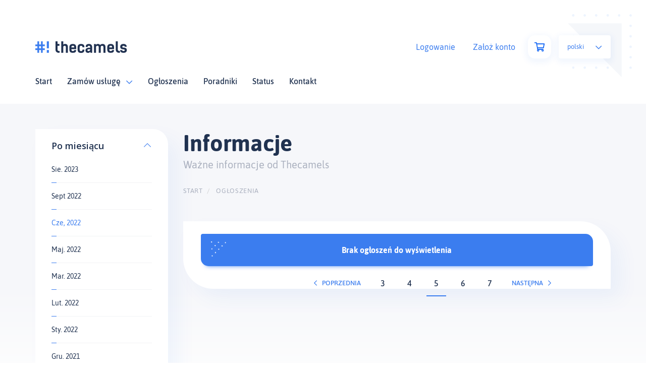

--- FILE ---
content_type: text/html; charset=utf-8
request_url: https://panel.thecamels.org/announcements/page/5/view/2022-06
body_size: 5230
content:
<!DOCTYPE html>
<html lang="en">
<head>
    <meta charset="utf-8" />
    <meta http-equiv="X-UA-Compatible" content="IE=edge">
    <meta name="viewport" content="width=device-width, initial-scale=1">
    <title>Ogłoszenia - Thecamels</title>

    <!-- Styling -->
<link href="//fonts.googleapis.com/css?family=Open+Sans:300,400,600|Raleway:400,700" rel="stylesheet">
<link href="/templates/six/css/all.min.css?v=17ae72" rel="stylesheet">
<link href="/assets/css/fontawesome-all.min.css" rel="stylesheet">
<link href="/templates/six/css/custom.css" rel="stylesheet">

<!-- HTML5 Shim and Respond.js IE8 support of HTML5 elements and media queries -->
<!-- WARNING: Respond.js doesn't work if you view the page via file:// -->
<!--[if lt IE 9]>
  <script src="https://oss.maxcdn.com/libs/html5shiv/3.7.0/html5shiv.js"></script>
  <script src="https://oss.maxcdn.com/libs/respond.js/1.4.2/respond.min.js"></script>
<![endif]-->

<script type="text/javascript">
    var csrfToken = '5092d8937ce7810870dbfc01e86fe3e9ae0dfa8c',
        markdownGuide = 'Poradnik języka znaczników Markdown',
        locale = 'en',
        saved = 'zapisano',
        saving = 'autozapis',
        whmcsBaseUrl = "",
        requiredText = 'Wymagane',
        recaptchaSiteKey = "";
</script>
<script src="/templates/six/js/scripts.min.js?v=17ae72"></script>


    <meta name="og:lang" content="en"><meta name="og:var" content="announcements/page/5/view/2022-06">
<!--- WHMCSGTM DataLayer -->
<script>
var dataLayer = [{"event":"user_properties","eventType":"user_properties","pageTitle":"Og\u0142oszenia","template":"six","locale":"pl_PL","language":"polski","loggedin":false,"userType":"visitor"}];
</script>
<!--- WHMCSGTM DataLayer -->
<!-- Google Tag Manager -->
<script>(function(w,d,s,l,i){w[l]=w[l]||[];w[l].push({'gtm.start':
new Date().getTime(),event:'gtm.js'});var f=d.getElementsByTagName(s)[0],
j=d.createElement(s),dl=l!='dataLayer'?'&l='+l:'';j.async=true;j.src=
'https://www.googletagmanager.com/gtm.js?id='+i+dl;f.parentNode.insertBefore(j,f);
})(window,document,'script','dataLayer','GTM-MBH5Q97');</script>
<!-- End Google Tag Manager -->

<link href="/modules/addons/tc_custom_theme/custom.css" rel="stylesheet" type="text/css" /><link href="/assets/css/lightbox.css" rel="stylesheet" type="text/css" />


</head>
<body data-phone-cc-input="1">

<script>document.documentElement.setAttribute('lang', 'pl');document.body.setAttribute('data-current-view', 'announcements');</script>
<!-- Google Tag Manager (noscript) -->
<noscript><iframe src="https://www.googletagmanager.com/ns.html?id=GTM-MBH5Q97"
height="0" width="0" style="display:none;visibility:hidden"></iframe></noscript>
<!-- End Google Tag Manager (noscript) -->



<section id="header">
    <div class="container">
        <ul class="top-nav">
                            <li>
                    <a href="#" class="choose-language" data-toggle="popover" id="languageChooser">
                        Polski
                        <b class="caret"></b>
                    </a>
                    <div id="languageChooserContent" class="hidden">
                        <ul>
                                                            <li>
                                    <a href="/announcements/page/5/view/2022-06?language=english">English</a>
                                </li>
                                                            <li>
                                    <a href="/announcements/page/5/view/2022-06?language=polski">Polski</a>
                                </li>
                                                    </ul>
                    </div>
                </li>
                                        <li>
                    <a href="/clientarea.php">Logowanie</a>
                </li>
                                    <li>
                        <a href="/register.php">Założ konto</a>
                    </li>
                                <li class="primary-action">
                    <a href="/cart.php?a=view" class="btn">
                        Zawartość koszyka
                    </a>
                </li>
                                </ul>

                    <a href="/index.php" class="logo"><img src="/assets/img/logo.png" alt="Thecamels"></a>
        
    </div>
</section>

<section id="main-menu">

    <nav id="nav" class="navbar navbar-default navbar-main" role="navigation">
        <div class="container">
            <!-- Brand and toggle get grouped for better mobile display -->
            <div class="navbar-header">
                <button type="button" class="navbar-toggle" data-toggle="collapse" data-target="#primary-nav">
                    <span class="sr-only">Toggle navigation</span>
                    <span class="icon-bar"></span>
                    <span class="icon-bar"></span>
                    <span class="icon-bar"></span>
                </button>
            </div>

            <!-- Collect the nav links, forms, and other content for toggling -->
            <div class="collapse navbar-collapse" id="primary-nav">

                <ul class="nav navbar-nav">

                        <li menuItemName="Home" class="" id="Primary_Navbar-Home">
        <a href="/index.php">
                        Start
                                </a>
            </li>
    <li menuItemName="Store" class="dropdown" id="Primary_Navbar-Store">
        <a class="dropdown-toggle" data-toggle="dropdown" href="#">
                        Zamów usługę
                        &nbsp;<b class="caret"></b>        </a>
                    <ul class="dropdown-menu">
                            <li menuItemName="Browse Products Services" id="Primary_Navbar-Store-Browse_Products_Services">
                    <a href="/store">
                                                Wszystkie usługi
                                            </a>
                </li>
                            <li menuItemName="Shop Divider 1" class="nav-divider" id="Primary_Navbar-Store-Shop_Divider_1">
                    <a href="">
                                                -----
                                            </a>
                </li>
                            <li menuItemName="Hosting NVMe SSD" id="Primary_Navbar-Store-Hosting_NVMe_SSD">
                    <a href="/store/hosting-nvme-ssd">
                                                Hosting NVMe SSD
                                            </a>
                </li>
                            <li menuItemName="Hosting XXL" id="Primary_Navbar-Store-Hosting_XXL">
                    <a href="/store/hosting-xxl">
                                                Hosting XXL
                                            </a>
                </li>
                            <li menuItemName="VPS AMD Epyc NVMe" id="Primary_Navbar-Store-VPS_AMD_Epyc_NVMe">
                    <a href="/store/vps-amd-epyc-nvme">
                                                VPS AMD Epyc NVMe
                                            </a>
                </li>
                            <li menuItemName="VPS Intel Xeon NVMe" id="Primary_Navbar-Store-VPS_Intel_Xeon_NVMe">
                    <a href="/store/vps-intel-xeon-nvme">
                                                VPS Intel Xeon NVMe
                                            </a>
                </li>
                            <li menuItemName="VPS dedykowany vCPU NVMe" id="Primary_Navbar-Store-VPS_dedykowany_vCPU_NVMe">
                    <a href="/store/vps-dedykowany-vcpu-nvme">
                                                VPS dedykowany vCPU NVMe
                                            </a>
                </li>
                            <li menuItemName="Serwery aTC AMD Ryzen" id="Primary_Navbar-Store-Serwery_aTC_AMD_Ryzen">
                    <a href="/store/serwery-atc-amd-ryzen">
                                                Serwery aTC AMD Ryzen
                                            </a>
                </li>
                            <li menuItemName="Serwery sTC Storage" id="Primary_Navbar-Store-Serwery_sTC_Storage">
                    <a href="/store/serwery-stc-storage">
                                                Serwery sTC Storage
                                            </a>
                </li>
                            <li menuItemName="Serwery pTC Intel Xeon" id="Primary_Navbar-Store-Serwery_pTC_Intel_Xeon">
                    <a href="/store/serwery-ptc-intel-xeon">
                                                Serwery pTC Intel Xeon
                                            </a>
                </li>
                            <li menuItemName="Certyfikaty SSL" id="Primary_Navbar-Store-Certyfikaty_SSL">
                    <a href="/store/certyfikaty-ssl">
                                                Certyfikaty SSL
                                            </a>
                </li>
                            <li menuItemName="Administracja serwerami" id="Primary_Navbar-Store-Administracja_serwerami">
                    <a href="/store/administracja-serwerami">
                                                Administracja serwerami
                                            </a>
                </li>
                            <li menuItemName="Google Workspace" id="Primary_Navbar-Store-Google_Workspace">
                    <a href="/store/google-workspace">
                                                Google Workspace
                                            </a>
                </li>
                            <li menuItemName="Dodatki i rozszerzenia" id="Primary_Navbar-Store-Dodatki_i_rozszerzenia">
                    <a href="/store/dodatki-i-rozszerzenia">
                                                Dodatki i rozszerzenia
                                            </a>
                </li>
                            <li menuItemName="Register a New Domain" id="Primary_Navbar-Store-Register_a_New_Domain">
                    <a href="/cart.php?a=add&domain=register">
                                                Zarejestruj nową domenę
                                            </a>
                </li>
                            <li menuItemName="Transfer a Domain to Us" id="Primary_Navbar-Store-Transfer_a_Domain_to_Us">
                    <a href="/cart.php?a=add&domain=transfer">
                                                Przenieś domenę do nas
                                            </a>
                </li>
                        </ul>
            </li>
    <li menuItemName="Announcements" class="" id="Primary_Navbar-Announcements">
        <a href="/announcements">
                        Ogłoszenia
                                </a>
            </li>
    <li menuItemName="Knowledgebase" class="" id="Primary_Navbar-Knowledgebase">
        <a href="/knowledgebase">
                        Poradniki
                                </a>
            </li>
    <li menuItemName="Network Status" class="" id="Primary_Navbar-Network_Status">
        <a href="/serverstatus.php">
                        Status
                                </a>
            </li>
    <li menuItemName="Contact Us" class="" id="Primary_Navbar-Contact_Us">
        <a href="/contact.php">
                        Kontakt
                                </a>
            </li>

                </ul>

                <ul class="nav navbar-nav navbar-right">

                    
                </ul>

            </div><!-- /.navbar-collapse -->
        </div>
    </nav>

</section>



<section id="main-body">
    <div class="container">
        <div class="row">

                                    <div class="col-md-9 pull-md-right">
                    <div class="header-lined">
    <h1>Informacje <small>Ważne informacje od Thecamels</small></h1>
    <ol class="breadcrumb">
            <li>
            <a href="https://panel.thecamels.org">            Start
            </a>        </li>
            <li class="active">
                        Ogłoszenia
                    </li>
    </ol>
</div>
                </div>
                        <div class="col-md-3 pull-md-left sidebar">
                    <div menuItemName="Announcements Months" class="panel panel-sidebar panel-sidebar hidden-sm hidden-xs">
        <div class="panel-heading">
            <h3 class="panel-title">
                <i class="fas fa-calendar-alt"></i>&nbsp;                Po miesiącu
                                <i class="fas fa-chevron-up panel-minimise pull-right"></i>
            </h3>
        </div>
                            <div class="list-group">
                                                            <a menuItemName="Sie. 2023" href="/announcements/view/2023-08" class="list-group-item" id="Primary_Sidebar-Announcements_Months-Sie._2023">
                                                                                    Sie. 2023
                        </a>
                                                                                <a menuItemName="Sept 2022" href="/announcements/view/2022-09" class="list-group-item" id="Primary_Sidebar-Announcements_Months-Sept_2022">
                                                                                    Sept 2022
                        </a>
                                                                                <a menuItemName="Cze, 2022" href="/announcements" class="list-group-item active" id="Primary_Sidebar-Announcements_Months-Cze,_2022">
                                                                                    Cze, 2022
                        </a>
                                                                                <a menuItemName="Maj. 2022" href="/announcements/view/2022-05" class="list-group-item" id="Primary_Sidebar-Announcements_Months-Maj._2022">
                                                                                    Maj. 2022
                        </a>
                                                                                <a menuItemName="Mar. 2022" href="/announcements/view/2022-03" class="list-group-item" id="Primary_Sidebar-Announcements_Months-Mar._2022">
                                                                                    Mar. 2022
                        </a>
                                                                                <a menuItemName="Lut. 2022" href="/announcements/view/2022-02" class="list-group-item" id="Primary_Sidebar-Announcements_Months-Lut._2022">
                                                                                    Lut. 2022
                        </a>
                                                                                <a menuItemName="Sty. 2022" href="/announcements/view/2022-01" class="list-group-item" id="Primary_Sidebar-Announcements_Months-Sty._2022">
                                                                                    Sty. 2022
                        </a>
                                                                                <a menuItemName="Gru. 2021" href="/announcements/view/2021-12" class="list-group-item" id="Primary_Sidebar-Announcements_Months-Gru._2021">
                                                                                    Gru. 2021
                        </a>
                                                                                <a menuItemName="Lis. 2021" href="/announcements/view/2021-11" class="list-group-item" id="Primary_Sidebar-Announcements_Months-Lis._2021">
                                                                                    Lis. 2021
                        </a>
                                                                                <a menuItemName="Sept 2021" href="/announcements/view/2021-09" class="list-group-item" id="Primary_Sidebar-Announcements_Months-Sept_2021">
                                                                                    Sept 2021
                        </a>
                                                                                <a menuItemName="Older" href="/announcements/view/older" class="list-group-item" id="Primary_Sidebar-Announcements_Months-Older">
                                                                                    Starsze ogłoszenia...
                        </a>
                                                                                <a menuItemName="RSS Feed" href="/announcements/rss" class="list-group-item" id="Primary_Sidebar-Announcements_Months-RSS_Feed">
                                                        <i class="fas fa-rss icon-rss"></i>&nbsp;                            Zobacz kanał RSS
                        </a>
                                                </div>
                    </div>
                    <div class="panel hidden-lg hidden-md panel-default">
            <div class="panel-heading">
                <h3 class="panel-title">
                    <i class="fas fa-calendar-alt"></i>&nbsp;                    Po miesiącu
                                    </h3>
            </div>
            <div class="panel-body">
                <form role="form">
                    <select class="form-control" onchange="selectChangeNavigate(this)">
                                                    <option menuItemName="Sie. 2023" value="/announcements/view/2023-08" class="list-group-item" >
                                Sie. 2023
                                                            </option>
                                                    <option menuItemName="Sept 2022" value="/announcements/view/2022-09" class="list-group-item" >
                                Sept 2022
                                                            </option>
                                                    <option menuItemName="Cze, 2022" value="/announcements" class="list-group-item" selected="selected">
                                Cze, 2022
                                                            </option>
                                                    <option menuItemName="Maj. 2022" value="/announcements/view/2022-05" class="list-group-item" >
                                Maj. 2022
                                                            </option>
                                                    <option menuItemName="Mar. 2022" value="/announcements/view/2022-03" class="list-group-item" >
                                Mar. 2022
                                                            </option>
                                                    <option menuItemName="Lut. 2022" value="/announcements/view/2022-02" class="list-group-item" >
                                Lut. 2022
                                                            </option>
                                                    <option menuItemName="Sty. 2022" value="/announcements/view/2022-01" class="list-group-item" >
                                Sty. 2022
                                                            </option>
                                                    <option menuItemName="Gru. 2021" value="/announcements/view/2021-12" class="list-group-item" >
                                Gru. 2021
                                                            </option>
                                                    <option menuItemName="Lis. 2021" value="/announcements/view/2021-11" class="list-group-item" >
                                Lis. 2021
                                                            </option>
                                                    <option menuItemName="Sept 2021" value="/announcements/view/2021-09" class="list-group-item" >
                                Sept 2021
                                                            </option>
                                                    <option menuItemName="Older" value="/announcements/view/older" class="list-group-item" >
                                Starsze ogłoszenia...
                                                            </option>
                                                    <option menuItemName="RSS Feed" value="/announcements/rss" class="list-group-item" >
                                Zobacz kanał RSS
                                                            </option>
                                            </select>
                </form>
            </div>
                    </div>
                </div>
                <!-- Container for main page display content -->
        <div class="col-md-9 pull-md-right main-content">
            


    <div class="alert alert-info text-center">
        Brak ogłoszeń do wyświetlenia
</div>



    <div class="col-md-6 col-md-offset-3 col-sm-6 col-sm-offset-3">
        <form class="form-inline" role="form">
            <div class="form-group">
                <div class="input-group">
                    <span class="btn-group">
                                                    <a href="/announcements/page/1/view/2022-06" class="btn btn-default"><i class="fas fa-chevron-double-left"></i></a>
                                                    <a href="/announcements/page/4/view/2022-06" class="btn btn-default"><i class="fas fa-chevron-left"></i></a>
                                                    <a href="/announcements/page/3/view/2022-06" class="btn btn-default">3</a>
                                                    <a href="/announcements/page/4/view/2022-06" class="btn btn-default">4</a>
                                                    <a href="/announcements/page/5/view/2022-06" class="btn btn-default active">5</a>
                                                    <a href="/announcements/page/6/view/2022-06" class="btn btn-default">6</a>
                                                    <a href="/announcements/page/7/view/2022-06" class="btn btn-default">7</a>
                                                    <a href="/announcements/page/6/view/2022-06" class="btn btn-default"><i class="fas fa-chevron-right"></i></a>
                                                    <a href="/announcements/page/10/view/2022-06" class="btn btn-default"><i class="fas fa-chevron-double-right"></i></a>
                                            </span>
                </div>
            </div>
        </form>
    </div>


                </div><!-- /.main-content -->
                                    <div class="col-md-3 pull-md-left sidebar sidebar-secondary">
                            <div menuItemName="Support" class="panel panel-sidebar panel-sidebar">
        <div class="panel-heading">
            <h3 class="panel-title">
                <i class="far fa-life-ring"></i>&nbsp;                Pomoc
                                <i class="fas fa-chevron-up panel-minimise pull-right"></i>
            </h3>
        </div>
                            <div class="list-group">
                                                            <a menuItemName="Support Tickets" href="/supporttickets.php" class="list-group-item" id="Secondary_Sidebar-Support-Support_Tickets">
                                                        <i class="fas fa-ticket-alt fa-fw"></i>&nbsp;                            Pomoc techniczna
                        </a>
                                                                                <a menuItemName="Announcements" href="/announcements" class="list-group-item active" id="Secondary_Sidebar-Support-Announcements">
                                                        <i class="fas fa-list fa-fw"></i>&nbsp;                            Ogłoszenia
                        </a>
                                                                                <a menuItemName="Knowledgebase" href="/knowledgebase" class="list-group-item" id="Secondary_Sidebar-Support-Knowledgebase">
                                                        <i class="fas fa-info-circle fa-fw"></i>&nbsp;                            Poradniki
                        </a>
                                                                                <a menuItemName="Network Status" href="/serverstatus.php" class="list-group-item" id="Secondary_Sidebar-Support-Network_Status">
                                                        <i class="fas fa-rocket fa-fw"></i>&nbsp;                            Status
                        </a>
                                                                                <a menuItemName="Open Ticket" href="/submitticket.php" class="list-group-item" id="Secondary_Sidebar-Support-Open_Ticket">
                                                        <i class="fas fa-comments fa-fw"></i>&nbsp;                            Zadaj nam pytanie
                        </a>
                                                </div>
                    </div>
                        </div>
                            <div class="clearfix"></div>
        </div>
    </div>
</section>

<section id="footer">
    <div class="container">
        <a href="#" class="back-to-top"><i class="fas fa-chevron-up"></i></a>
        <p>Copyright &copy; 2026 Thecamels. All Rights Reserved.</p>
    </div>
</section>

<div id="fullpage-overlay" class="hidden">
    <div class="outer-wrapper">
        <div class="inner-wrapper">
            <img src="/assets/img/overlay-spinner.svg">
            <br>
            <span class="msg"></span>
        </div>
    </div>
</div>

<div class="modal system-modal fade" id="modalAjax" tabindex="-1" role="dialog" aria-hidden="true">
    <div class="modal-dialog">
        <div class="modal-content panel-primary">
            <div class="modal-header panel-heading">
                <button type="button" class="close" data-dismiss="modal">
                    <span aria-hidden="true">&times;</span>
                    <span class="sr-only">Zamknij</span>
                </button>
                <h4 class="modal-title"></h4>
            </div>
            <div class="modal-body panel-body">
                Proszę czekać...
            </div>
            <div class="modal-footer panel-footer">
                <div class="pull-left loader">
                    <i class="fas fa-circle-notch fa-spin"></i>
                    Proszę czekać...
                </div>
                <button type="button" class="btn btn-default" data-dismiss="modal">
                    Zamknij
                </button>
                <button type="button" class="btn btn-primary modal-submit">
                    Wyślij
                </button>
            </div>
        </div>
    </div>
</div>

<form action="#" id="frmGeneratePassword" class="form-horizontal">
    <div class="modal fade" id="modalGeneratePassword">
        <div class="modal-dialog">
            <div class="modal-content panel-primary">
                <div class="modal-header panel-heading">
                    <button type="button" class="close" data-dismiss="modal" aria-label="Close"><span aria-hidden="true">&times;</span></button>
                    <h4 class="modal-title">
                        Wygeneruj hasło
                    </h4>
                </div>
                <div class="modal-body">
                    <div class="alert alert-danger hidden" id="generatePwLengthError">
                        Proszę wpisać liczbę pomiędzy 8 a 64 dla długości hasła.
                    </div>
                    <div class="form-group">
                        <label for="generatePwLength" class="col-sm-4 control-label">Dlugość hasła</label>
                        <div class="col-sm-8">
                            <input type="number" min="8" max="64" value="12" step="1" class="form-control input-inline input-inline-100" id="inputGeneratePasswordLength">
                        </div>
                    </div>
                    <div class="form-group">
                        <label for="generatePwOutput" class="col-sm-4 control-label">Wygenerowane hasło</label>
                        <div class="col-sm-8">
                            <input type="text" class="form-control" id="inputGeneratePasswordOutput">
                        </div>
                    </div>
                    <div class="row">
                        <div class="col-sm-8 col-sm-offset-4">
                            <button type="submit" class="btn btn-default btn-sm">
                                <i class="fas fa-plus fa-fw"></i>
                                Wygeneruj nowe hasło
                            </button>
                            <button type="button" class="btn btn-default btn-sm copy-to-clipboard" data-clipboard-target="#inputGeneratePasswordOutput">
                                <img src="/assets/img/clippy.svg" alt="Copy to clipboard" width="15">
                                Copy
                            </button>
                        </div>
                    </div>
                </div>
                <div class="modal-footer">
                    <button type="button" class="btn btn-default" data-dismiss="modal">
                        Zamknij
                    </button>
                    <button type="button" class="btn btn-primary" id="btnGeneratePasswordInsert" data-clipboard-target="#inputGeneratePasswordOutput">
                        Kopiuj do schowka i wstaw
                    </button>
                </div>
            </div>
        </div>
    </div>
</form>

<ul id="tc-footer-social-media"><li><a href="https://www.facebook.com/thecamels.org" target="_blank" rel="noopener noreferrer"><i class="fab fa-facebook-f"></i></a></li><li><a href="https://twitter.com/thecamelsorg" target="_blank" rel="noopener noreferrer"><i class="fab fa-twitter"></i></a></li><li><a href="https://pl.linkedin.com/company/thecamels" target="_blank" rel="noopener noreferrer"><i class="fab fa-linkedin-in"></i></a></li><li><a href="https://thecamels.org/pl/feed/" target="_blank" rel="noopener noreferrer"><i class="fas fa-rss"></i></a></li></ul>
<!--- WHMCSGTM DataLayer -->
<script>

</script>
<!--- WHMCSGTM DataLayer -->
<script src="/modules/addons/tc_custom_theme/custom.js"></script><script src="/assets/js/lightbox.js"></script>


</body>
</html>


--- FILE ---
content_type: text/css
request_url: https://panel.thecamels.org/modules/addons/tc_custom_theme/custom.css
body_size: -167
content:
@import url('fonts/fonts.css');
@import url('base/variables.css');
@import url('base/html.css');
@import url('base/elements.css');
@import url('components/links.css');
@import url('components/menu.css');
@import url('components/panels.css');
@import url('components/buttons.css');
@import url('components/forms.css');
@import url('components/tables.css');
@import url('components/alerts.css');
@import url('components/announcements.css');
@import url('components/popover.css');
@import url('components/footer.css');
@import url('components/tabs.css');
@import url('components/tickets.css');
@import url('components/modal.css');
@import url('pages/login.css');
@import url('pages/homepage.css');
@import url('pages/product-details.css');
@import url('pages/knowledgebase.css');
@import url('pages/cart.css');
@import url('pages/password-manager.css');
@import url('base/responsive.css');


--- FILE ---
content_type: text/css
request_url: https://panel.thecamels.org/modules/addons/tc_custom_theme/base/elements.css
body_size: 2386
content:
body .caret,
body .btn .caret {
    border:none;
    font-size: var(--font-size-small);
    height: 13px;
    line-height: var(--line-height-extra-small);
    margin-left: 20px;
    position: relative;
    width:13px;
}
body .caret.arrow-icon i.fa-chevron-down.fal {
    font-size: var(--font-size-small);
    font-weight: var(--font-weight-medium);
}

body .caret.arrow-icon:after,
body .caret.arrow-icon:before {
    content: none;
}

body .caret:after,
body .caret:before {
    border-radius: 50% 0 0 50%;
    background-color: var(--color-secondary);
    content: "";
    display: block;
    height: 2px;
    position: absolute;
    right: 0;
    top: 50%;
    width: 8px;
}

body .caret:after {
    right: 0;
    transform: translateY(-100%) rotate(-45deg);
}

body .caret:before {
    left: 0;
    transform: translateY(-100%) rotate(45deg);
}


body .breadcrum,
body div.header-lined .breadcrumb,
div.header-lined .breadcrumb li a {
    color: var(--color-text-grey-light);
    font-size: var(--font-size-extra-small);
    letter-spacing: 0.05em;
    line-height: var(--line-height-small);
    margin-bottom: 25px;
    text-transform: uppercase;
}

body div.header-lined small {
    white-space: normal;
    overflow: visible;
    display: block;
    font-size: 20px;
    font-weight: 300;
    margin-top: 5px;
}

body .main-content .breadcrumb>.active,
body div.header-lined .breadcrumb>.active,
body .main-content .breadcrumb>li+li:before {
    color: var(--color-text-grey-light);
}

body .main-content .breadcrumb>li+li:before {
    padding: 0 5px 0 9px;
}

body .main-content ol.breadcrumb li {
    margin: 0;
    padding: 0;
}

body .main-content .breadcrumb li:before {
    content: "/\00a0"!important;
    position: initial;
}

body .main-content .breadcrumb li:first-child:before {
    content: none!important;
}


body .domain-pricing {
    margin-bottom: 40px;
}

body .domain-pricing .tld-filters a.label{
    margin: 5px;
}


body .domain-promo-box i {
    opacity: .125;
}

body .domain-promo-box {
    background: var(--color-lightest);
    border: none;
    border-radius: var(--border-radius-panel--small);
    box-shadow: var(--shadow-panel);
    font-size: var(--font-size-regular);
    padding: 20px 30px 40px 30px;
}

body .domain-promo-box p {
    font-size: var(--font-size-regular);
    margin-bottom: 0;
}

body .domain-promo-box h3,
body #order-standard_cart .domain-promo-box h3 {
    font-size: var(--font-size-heading-smallest);
    font-weight: bold;
    margin-bottom: 20px;
}

body .domain-promo-box .btn {
    margin-top: 15px;
}

body .text-last-updated,
body .client-home-panels .panel small,
body .domain-promo-box .small,
body .small,
body small {
    color: var(--color-text-grey-light);
    font-size: var(--font-size-super-small);
    line-height: var(--line-height-small);
}

body .text-domain {
    color: var(--color-secondary-dark);
    font-size: var(--font-size-super-small);
    line-height: var(--line-height-small);
}

body .fa-chevron-up,
body .fa-chevron-down,
body .panel-sidebar .panel-minimise,
body .panel-sidebar .panel-minimise.minimised {
    color: var(--color-secondary);
    font-size: var(--font-size-regular);
}

body .panel-sidebar .panel-minimise,
body .panel-sidebar .panel-minimise.minimised {
    margin-right: 2px;
}

body .text-muted {
    color: var(--color-text-grey-light)
}

body .small,
body small {
    font-size: var(--font-size-extra-small);
}

body div.header-lined,
body div.header-lined h1,
body div.header-lined h2,
body div.header-lined h3,
body div.header-lined h4,
body div.header-lined h5,
body div.header-lined h6 {
    border: none;
}

body div.header-lined p:last-child {
    padding-bottom: 40px;
}


body #order-standard_cart .domain-checker-invalid,
body #order-standard_cart .domain-checker-unavailable {
  font-size: 24px;
}


body #order-standard_cart .domain-checker-container,
body #order-standard_cart .domain-checker-container .domain-checker-bg {
    background: none;
}

body #order-standard_cart .domain-checker-container .domain-checker-bg {
    padding: 40px 0;
}

body #order-standard_cart .domain-checker-container .domain-checker-bg:after,
body #order-standard_cart .domain-checker-container .domain-checker-bg:before {
    content: none;
}

body #order-standard_cart .domain-checker-container .col-md-offset-2 {
    margin-left: 0;
}

body #order-standard_cart .domain-checker-container .col-md-8 {
    width: 100%;
}

body #order-standard_cart .domain-checker-container .domain-check-availability {
    width: auto;
}

body #order-standard_cart .categories-collapsed {
    padding-left: 0;
    padding-right: 0;
}

body .cpanel-usage-stats .limit-near {
    font-size: 12px;
}

body .text-info {
    color: var(--color-secondary-dark);
}

body .domain-renewals {
    background: transparent;
    border: none;
    margin: 0;
}

body .domain-renewals .domain-renewal {
    margin-bottom: 30px;
}


body .suggested-domains .panel-heading{
    background: var(--color-lightest);
    border-bottom: 1px solid var(--color-border-light);
    color: var(--color-secondary);
    font-size: var(--font-size-regular);
    font-weight: var(--font-weight-medium);
    line-height: var(--line-height-regular);
    margin: 0;
    padding: 15px;
}

body .suggested-domains .list-group {
    background: var(--color-lightest);
}


body .suggested-domains .list-group .list-group-item {
    border: none;
    background: var(--color-border-decorative);
    background: var(--color-border-decorative-moz);
    background: var(--color-border-decorative-webkit);
    background-size: 100% 1px;
    display: flex;
    margin: 0;
    padding: 15px;
}


body .suggested-domains .list-group .list-group-item .domain,
body .suggested-domains .list-group .list-group-item .extension,
body .suggested-domains .list-group .list-group-item .price {
    margin-top: auto;
    margin-bottom: auto;
}

body .suggested-domains .list-group .list-group-item .btn.btn-add-to-cart {
    order: 5;
    margin-left: 30px;
}
body .suggested-domains .list-group .list-group-item .btn.domain-contact-support {
    order: 2;
    margin-left: auto;
}
body .suggested-domains .list-group .list-group-item .price {
    order: 4;
    margin-left: auto;
}

body .suggested-domains .list-group .list-group-item .promo {
    border-radius: var(--border-radius);
    font-size: 12px;
    margin-bottom: auto;
    margin-left: 20px;
    margin-top: auto;
    order: 3;
    padding: 2px 6px;
}

body .domain-lookup-result,
body .domain-lookup-result.list-group {
    margin-top: auto;
}

body .suggested-domains .list-group .list-group-item .actions {
    margin-left: auto;
    order: 4;
}

body .suggested-domains .btn.domain-contact-support {
    font-size: var(--font-size-smallest);
    line-height: var(--line-height-regular);
}

body .email-verification {
    background: var(--color-danger);
    color: var(--color-lightest);
    font-size: var(--font-size-small);
    font-weight: var(--font-weight-medium);
    height: 40px;
    left: 0;
    position: absolute;
    margin-top: 0;
    margin-bottom: 0;
    padding-top: 0;
    padding-bottom: 0;
    right: 0;
    top: 0;
}

body .email-verification .container {
    height: 100%;
    padding-top: 0;
    padding-bottom: 0;
}

body .email-verification .container:after,
body .email-verification .container:before,
body .email-verification .container .row:after,
body .email-verification .container .row:before {
    content: none;
}

body .email-verification .container .row {
    align-items: center;
    display: flex;
    height: 100%;
    flex-direction: row;
    justify-content: space-between;
    margin: 0;
}

body .email-verification .container .row > div {
    float: unset;
    left: unset;
    line-height: var(--line-height-extra-small);
    padding: 0;
    position: initial;
    right: unset;
    text-align: center;
    width: fit-content;
}

body .email-verification .container .row .text {
    display: inline;
    margin: 0;
    padding: 0;
}

body .email-verification .container button#btnResendVerificationEmail {
    background: none;
    border: none;
    box-shadow: none;
    color: var(--color-lightest);
    font-size: var(--font-size-small);
    margin: 0;
    padding: 0;
    text-decoration: underline;
}

body .email-verification .container button#btnResendVerificationEmail:hover {
    color: var(--color-lightest);
    text-decoration: none;
}

body .email-verification .container button#btnEmailVerificationClose {
    background: none;
    border: none;
    box-shadow: none;
    color: var(--color-lightest);
    line-height: var(--line-height-regular);
    margin: 0;
    padding: 0!important;
}

body .email-verification .container .row > div:first-child {
    margin-left: 40px;
    order: 2;
}

body .email-verification .container .row > div:last-child {
    margin-left: auto;
}

body .email-verification .container i.fa-exclamation-triangle {
    display: inline;
    padding-right: 10px;
}


body .ticket-number {
    color: var(--color-text-light);
    font-size: var(--font-size-super-small);
    font-style: normal;
    font-weight: var(--font-weight-medium);
}

body a:hover .ticket-number {
    color: var(--color-primary);
}

body .main-content .row .affiliate-stat {
    align-items: center;
    background: var(--color-lightest);
    border: none;
    border-radius: var(--border-radius);
    box-shadow: var(--shadow-button-light);
    display: flex;
    flex-wrap: wrap;
    justify-content: center;
    margin: 0px 40px 0 0;
    overflow: hidden;
    padding: 25px;
    position: relative;
    z-index: 0;
    color: var(--color-grey-dark);
    font-size: var(--font-size-regular);
    font-weight: normal;
    text-transform: uppercase;
}

body .main-content .row .affiliate-stat:last-child {
    margin-right: 0;
}

body .main-content .row .affiliate-stat span {
    color: var(--color-secondary);
    display: block;
    font-size: var(--font-size-heading-regular);
    font-weight: bold;
    padding-right: 10px;
    width: 100%;
}

body .main-content .row .affiliate-stat i {
    left: 50%;
    opacity: 0.1;
    position: absolute;
    top: 50%;
    transform: translateY(-50%) translateX(-50%) scale(1.5);
    width: fit-content;
    z-index: -1;
}


body .main-content li.domain-suggestion:before {
    content: none;
}

body .main-content ul.dropdown-menu li:before {
    content: none;
}

body .affiliate-referral-link span {
    background: var(--color-lighter);
    border-width: 2px;
    border-radius: var(--border-radius-form);
}

body .affiliate-referral-link + .row > div > table {
    margin: 0 auto 20px auto;
    max-width: 500px;
}


/* Special style for "Add new contact" page */

body .tc-select-contact-form {
    background: var(--color-lightest);
    border-radius: var(--border-radius);
    box-shadow: var(--shadow-button-light);
    margin-bottom: 20px;
    padding: 20px;
}

body .tc-select-contact-form .row:after,
body .tc-select-contact-form .row:before {
    content: none;
}

body .tc-select-contact-form .row {
    align-items: center;
    display: flex;
}

body .tc-select-contact-form .row label {
    padding: 0;
}

body .tc-is-hidden {
    display: none!important;
}

body .well {
    background: var(--color-lightest);
    border: none;
    border-radius: var(--border-radius);
    box-shadow: var(--shadow-button-light);
    padding: 20px 20px 5px 20px;
}

body .well .checkbox-inline {
    line-height: var(--line-height-small);
    padding-bottom: 15px;
}

body[data-current-view="submit-ticket"] .main-content .header-lined ~ .row:after,
body[data-current-view="submit-ticket"] .main-content .header-lined ~ .row:before,
body[data-current-view="submit-ticket"] .main-content .header-lined ~ .row > div .row:after,
body[data-current-view="submit-ticket"] .main-content .header-lined ~ .row > div .row:before,
body[data-current-view="submit-ticket"] .main-content .header-lined ~ .row > div .row .clearfix:after,
body[data-current-view="submit-ticket"] .main-content .header-lined ~ .row > div .row .clearfix:before {
    content: none;
}

body[data-current-view="submit-ticket"] .main-content .header-lined ~ .row > div {
    margin: 0;
    width: 100%;
}

body[data-current-view="submit-ticket"] .main-content .header-lined ~ .row > div .row {
    align-items: stretch;
    display: flex;
    flex-wrap: wrap;
    justify-content: space-between;
    margin: 0 -20px 0 0;
}

body[data-current-view="submit-ticket"] .main-content .header-lined ~ .row > div .row div {
    background: var(--color-lightest);
    border-radius: var(--border-radius);
    box-shadow: var(--shadow-button-light);
    flex-grow: 1;
    margin-left: 0;
    margin-right: 20px;
    padding: 20px 20px 10px 20px;
    width: calc((100% / 3) - 20px);
}

body[data-current-view="submit-ticket"] .main-content .header-lined ~ .row > div .row div > p {
    font-size: var(--font-size-small);
    opacity: .75;
}

body[data-current-view="submit-ticket"] .main-content .header-lined ~ .row > div .row div > p:first-child {
    font-size: var(--font-size-regular);
    opacity: 1;
    padding-top: 0;
}

body[data-current-view="submit-ticket"] .main-content .header-lined ~ .row > div .row div > p:nth-child(2) {
    padding-top: 0;
}

body[data-current-view="submit-ticket"] .main-content .header-lined ~ .row > div .row div > p > strong {
    font-weight: var(--font-weight-medium);
}

body[data-current-view="submit-ticket"] .main-content .header-lined ~ .row > div .row .clearfix,
body[data-current-view="submit-ticket"] .main-content .header-lined ~ .row > div .row div p strong a i {
    display: none
}

body #tabOverview.tab-pane .row:after,
body #tabOverview.tab-pane .row:before {
    content: none;
}

body[data-current-view="domain-details"] #tabOverview.tab-pane .row {
    display: flex;
    background: var(--color-lightest);
    border-radius: var(--border-radius);
    box-shadow: var(--shadow-button-light);
    justify-content: space-between;
    margin: 0 0 15px 0;
    padding: 5px 15px 15px 15px;
}

body[data-current-view="domain-details"] #tabOverview.tab-pane .row > div {
    width: 45%;
}

body[data-current-view="domain-details"] #tabAddons .row {
    margin-top: 15px;
}

body[data-current-view="domain-details"] #tabAddons .row form {
    margin-top: 15px;
}

body #tabOverview.tab-pane .row .col-sm-offset-1 {
    margin-left: 0;
    padding: 0;
}

body #tabOverview.tab-pane .row .col-sm-6,
body #tabOverview.tab-pane .row .col-sm-5 {
    padding: 0;
}

body #tabOverview.tab-pane .row .col-sm-5 h4,
body #tabOverview.tab-pane .row .col-sm-6 h4 {
    margin-bottom: 10px;
}

body #tabOverview.tab-pane .moduleoutput {
    margin-top: 40px;
}

body #tabOverview.tab-pane .row > div img.ssl-state {
    margin: 0 10px 4px 0;
}


body .client-home-panels .panel>.panel-body p {
    padding: 10px 0;
}

body body .client-home-panels .panel .list-group {
    padding: 0;
}

body #primaryLookupResult .domain-price .btn {
    margin-left: 40px;
}

body .domain-pricing .row.tld-pricing-header,
body .domain-pricing .row.tld-row {
    margin: 0;
}

body .grecaptcha-badge {
    z-index: 100;
}

body .has-error .form-control:focus {
    box-shadow: none;
    border: 2px solid var(--color-danger);
}

body .select-account {
    margin: 10px auto;
}

body .select-account a:active,
body .select-account a:focus,
body .select-account a:hover {
    border-bottom: 1px solid #ddd;
}

body .select-account a .label {
    margin-left: 10px;
}

body ul {
    padding-inline-start: 30px;
}


--- FILE ---
content_type: text/css
request_url: https://panel.thecamels.org/modules/addons/tc_custom_theme/components/menu.css
body_size: 948
content:
body section#main-menu,
body .navbar-main {
    background-color: transparent;
    color: var(--color-primary);
    font-size: var(--font-size-regular);
    font-family: var(--font-family);
}

body #main-menu .navbar-nav {
    margin: 0;
}

body .collapse.navbar-collapse {
    padding: 0;
    width: 100%; 
}

body .navbar-main .navbar-nav>li {
    padding: 0 15px;
}

body .navbar-main .navbar-nav>li:first-child {
    padding-left: 0;
}

body .navbar-main .navbar-nav>li>a {
    color: var(--color-primary);
    font-size: var(--font-size-regular);
    font-weight: var(--font-weight-medium);
    padding: 15px 0;
    position: relative;
}

body .navbar-main .navbar-nav>.active>a,
body .navbar-main .navbar-nav>.active>a:focus,
body .navbar-main .navbar-nav>.active>a:hover,
body .navbar-main .navbar-nav>.open>a,
body .navbar-main .navbar-nav>.open>a:focus,
body .navbar-main .navbar-nav>.open>a:hover,
body .navbar-main .navbar-nav>li>a:focus,
body .navbar-main .navbar-nav>li>a:hover {
    background: none;
    color: var(--color-secondary);
}

body .top-nav {
    align-items: center;
    display: flex;
    margin: 0;
    position: relative;
}

body .top-nav>li {
    margin-left: 15px;
    z-index: 1;
}

body .top-nav>li,
body .top-nav>li a,
body ul.top-nav>li>a {
    display: block;
} 

body ul.top-nav>li.primary-action {
    border: none;
    margin: 0 0 0 15px;
    padding: 0;    
}

body ul.top-nav>li>a {
    color: var(--color-secondary);
}

body ul.top-nav>li>a:hover,
body ul.top-nav>li>a:hover .caret i{
    color: var(--color-primary);
    text-decoration: none;
}

body .navbar-main .navbar-nav .caret {
    margin-left: 3px;
}

body .navbar-main li.account {
    background: none;
    padding: 0;
}

body .navbar-right .dropdown.account .dropdown-toggle {
    box-shadow: none;
    padding-right: 0;
}

body img.tc-user-gravatar {
    border-radius: 50%;
    height: 46px;
    margin-right: 15px;
    width: 46px;    
}

body .top-nav li:first-child{
    order: 2;
    text-transform: lowercase;
}

body .top-nav:after {
    background: url(../images/menu-decoration.png) top right no-repeat;
    content: "";
    height: 125px;
    position: absolute;
    right: -42px;
    top: -42px;
    width: 100%;
    z-index: 0;
}

body section#header {
    background: none;
    padding-bottom: 20px;
    padding-top: 70px;
}

body #main-menu {
    padding-bottom: 20px;
}

body #header .container .logo {
    display: block;
}

body #header .container {
    align-items: center;
    display: flex;
    justify-content: space-between;
}

body #header .container > .top-nav {
    order: 2;
}

body #header .container > .top-nav-container {
    align-items: center;
    display: flex;
    order: 2;
}

body #header .container > .top-nav-container .nav.navbar-nav.navbar-right {
    float: unset;
    margin: 0;
    margin-right: 15px;
}

body .nav.navbar-nav.navbar-right .dropdown.account a .caret {
    margin-left: 7px;
    margin-top: -3px;
}

body #header .container:after,
body #header .container:before,
body #main-menu #primary-nav:after,
body #main-menu #primary-nav:before,
body #main-menu .navbar-nav:after,
body #main-menu .navbar-nav:before,
body .navbar-main:after,
body .navbar-main:before {
    content: none;
}

body ul.top-nav>li:focus>a[data-toggle="popover"],
body ul.top-nav>li:hover>a[data-toggle="popover"],
body ul.top-nav>li>a[data-toggle="popover"]:focus,
body ul.top-nav>li:active>a[data-toggle="popover"],
body ul.top-nav>li:active>a[data-toggle="popover"] .caret i,
body ul.top-nav>li:focus>a[data-toggle="popover"] .caret i,
body ul.top-nav>li:hover>a[data-toggle="popover"] .caret i,
body ul.top-nav>li>a[data-toggle="popover"]:focus .caret i {
    background-color: var(--color-lightest);
    color: var(--color-primary);
    outline: none;
    text-decoration: none;
}

body ul.top-nav>li:active>a[data-toggle="popover"] .caret:after,
body ul.top-nav>li:focus>a[data-toggle="popover"] .caret:after,
body ul.top-nav>li:hover>a[data-toggle="popover"] .caret:after,
body ul.top-nav>li>a[data-toggle="popover"]:focus .caret:after,
body ul.top-nav>li:active>a[data-toggle="popover"] .caret:before,
body ul.top-nav>li:focus>a[data-toggle="popover"] .caret:before,
body ul.top-nav>li:hover>a[data-toggle="popover"] .caret:before,
body ul.top-nav>li>a[data-toggle="popover"]:focus .caret:before {
    background-color: var(--color-primary);
    color: var(--color-primary);
    outline: none;
    text-decoration: none;
}

body .dropdown-menu,
body .navbar-main .dropdown-menu {
    background: var(--color-lightest);
    border: none;
    border-radius: var(--border-radius);
    box-shadow: var(--shadow-button-light);
    font-family: var(--font-family);
    font-size: var(--font-size-extra-small);
    font-weight: normal;
    padding: 3px 0;
}

body .dropdown-menu ul,
body .navbar-main .dropdown-menu ul {
    margin: 0;
}

body .dropdown-menu li a,
body .nav.navbar-nav.navbar-right .dropdown.account a {
    color: var(--color-secondary);
    font-size: var(--font-size-extra-small);
    font-weight: normal;
    padding: 7px 15px;
    line-height: var(--line-height-small);
}

body .dropdown-menu li a:hover,
body .dropdown-menu li a:focus,
body .dropdown-menu li a:active,
body .nav.navbar-nav.navbar-right .dropdown.account a:hover,
body .nav.navbar-nav.navbar-right .dropdown.account a:focus,
body .nav.navbar-nav.navbar-right .dropdown.account a:active,
body .nav.navbar-nav.navbar-right .dropdown.account a:hover .caret i,
body .nav.navbar-nav.navbar-right .dropdown.account a:focus .caret i,
body .nav.navbar-nav.navbar-right .dropdown.account a:active .caret i{
    color: var(--color-primary);
}

body .dropdown-menu li:first-child a,
body .nav.navbar-nav.navbar-right .dropdown.account ul li:first-child a {
    padding-top: 13px!important;
}

body .dropdown-menu li:last-child a,
body .nav.navbar-nav.navbar-right .dropdown.account ul li:last-child a {
    padding-bottom: 13px;
}

body .dropdown-menu>li>a:focus,
body .dropdown-menu>li>a:hover,
body .dropdown-menu>li>a:focus,
body .navbar-main .dropdown-menu>li>a:hover,
body .navbar-main .navbar-nav .dropdown-menu>.active>a,
body .navbar-main .navbar-nav .dropdown-menu>.active>a:focus,
body .navbar-main .navbar-nav .dropdown-menu>.active>a:hover,
body .navbar-main .navbar-nav .dropdown-menu>.open>a,
body .navbar-main .navbar-nav .dropdown-menu>.open>a:focus,
body .navbar-main .navbar-nav .dropdown-menu>.open>a:hover,
body .navbar-main .navbar-nav .dropdown-menu>li>a:focus,
body .navbar-main .navbar-nav .dropdown-menu>li>a:hover {
    background: none;
    color: var(--color-primary);
    text-decoration: none;
}

body .dropdown-menu .nav-divider,
body .navbar-main .dropdown-menu .nav-divider {
    border: 1px solid var(--color-border-light);
}

body #accountNotifications.tc-has-notifications:before {
    background-color: var(--color-danger);
    border-radius: 50%;
    content: "";
    height: 11px;
    position: absolute;
    right: 6px;
    top: 6px;
    width: 11px;
}

body .client-alerts li {
    min-height: unset;
}

body .client-alerts li a {
    color: var(--color-danger);
}

body .popover-user-notifications ul li i.far,
body .popover-user-notifications ul li i.fal {
    padding: 0;
}

body .popover-user-notifications ul li a:hover {
    background: none;
    color: var(--color-primary);
    text-decoration: none;
}


--- FILE ---
content_type: text/css
request_url: https://panel.thecamels.org/modules/addons/tc_custom_theme/components/forms.css
body_size: 3197
content:
body input,
body select,
body textarea,
body label {
    font-family: var(--font-family);
    line-height: var(--line-height-regular);
    outline: none;
}

body input:hover,
body input:focus,
body input:active,
body select:hover,
body select:focus,
body select:active,
body textarea:hover,
body textarea:focus,
body textarea:active,
body label:hover,
body label:focus,
body label:active,
body .flag-container:hover,
body .flag-container:active,
body .flag-container:focus,
body .selected-flag:hover,
body .selected-flag:active,
body .selected-flag:focus {
    outline: none;
}

body input,
body select {
    background: var(--color-lightest);
    padding: 5px 25px!important;

}

body select {
     overflow: hidden;
}

body textarea,
body textarea.form-control,
body #registration textarea.field,
body #registration textarea.form-control,
body #order-standard_cart textarea.field,
body #order-standard_cart textarea.form-control {
    min-height: 100px;
    padding: 15px 25px!important;
}

body input[type="number"] {
    line-height: initial!important;
}

body .panel-sidebar form select,
body .panel-sidebar form input,
body #order-standard_cart .panel-sidebar select.form-control,
body #order-standard_cart .panel-sidebar input.form-control {
    font-size: var(--font-size-extra-small);
    height: 40px;
    padding-left: 7px!important;
    padding-right: 5px!important;
}

body .panel-sidebar .input-group-btn .btn.btn-default {
    font-size: var(--font-size-extra-small);
    font-weight: normal;
    padding: 12px 10px!important;
}

body label,
body #registration label,
body #order-standard_cart label {
    color: var(--color-text-light);
    font-size: var(--font-size-regular);
    font-weight: var(--font-weight-medium);
    margin-bottom: 15px;
}

body .status {
    color: var(--color-lightest);
    font-size: var(--font-size-smallest);
    text-transform: uppercase;
}

body .status.status-active {
    background-color: var(--color-info)!important;
}

body .form-control,
body #registration .field,
body #registration .form-control,
body #order-standard_cart .field,
body #order-standard_cart .form-control,
body #order-standard_cart .categories-collapsed select {
    background: var(--color-lightest);
    border: 2px solid var(--color-blue-light);
    border-radius: var(--border-radius-form);
    box-shadow: none;
    color: var(--color-text-light);
    font-size: var(--font-size-regular);
    height: 54px;
    line-height: var(--line-height-regular);
    padding: 5px 20px!important;
    width: 100%;
}

body .form-control:focus,
body #registration .field:focus,
body #registration .form-control:focus,
body #order-standard_cart .field:focus,
body #order-standard_cart .form-control:focus,
body .dataTables_wrapper .dataTables_filter label .form-control:focus,
body .form-control[type="search"]:focus,
body #order-standard_cart .categories-collapsed select:focus {
    border-color: var(--color-blue);
    box-shadow: none;
}


body .flag-container + .form-control,
body #registration .flag-container + .form-control,
body #registration .flag-container + .form-control,
body #order-standard_cart .flag-container + .form-control,
body #order-standard_cart .flag-container + .form-control {
    padding-left: 90px!important;
}

body form input[data-com-onepassword-filled="light"],
body form select[data-com-onepassword-filled="light"] {
    background-color: var(--color-blue-lighter)!important;
}

form .form-group .control {
    color: var(--color-grey-dark);
    font-size: var(--font-size-super-small);
}

form .form-group .control input {
    margin-bottom: 5px;
}

body .form-control::placeholder,
body #registration .field::placeholder,
body #registration .form-control::placeholder {
    color: var(--color-text-grey-light);
}


body .dataTables_wrapper .dataTables_filter label .form-control.input-sm {
    padding-left: 42px!important;
}

body .dataTables_wrapper .dataTables_filter label .form-control,
body .form-control[type="search"],
body .mg-wrapper .dataTables_wrapper .dataTables_filter .form-control[type="search"] {
    background-position: 10px 50%;
    border: 2px solid var(--color-blue-light);
    border-radius: var(--border-radius-form);
    box-shadow: none;
    color: var(--color-text-light);
    font-size: var(--font-size-regular);
    height: 46px;
    line-height: var(--line-height-regular);
    padding: 5px 20px!important;
}

body .form-group {
    margin-bottom: 40px;
}

body form[action="domainchecker.php"] .input-group {
  border: 1px solid #eee;
}

body .input-group.kb-search,
body form[action="domainchecker.php"] .input-group {
    margin: 30px 0 50px 0;
}

body .input-group.kb-search,
body #order-standard_cart .domain-checker-container .input-group,
body form[action="domainchecker.php"] .input-group {
    background: var(--color-lightest);
    box-shadow: var(--shadow-panel);
    border-radius: var(--border-radius-big);
    color: var(--color-text-light);
    font-size: var(--font-size-medium);
    line-height: var(--line-height-regular);
    padding: 16px;
}

body .input-group.kb-search,
body #order-standard_cart .domain-checker-container .input-group {
    border: none;
}

body .kb-search>.input-group-btn>.btn,
body #order-standard_cart .domain-checker-container .input-group>.input-group-btn>.btn,
body form[action="domainchecker.php"] .input-group>.input-group-btn>.btn {
    background-color: var(--color-secondary);
    border: none;
    box-shadow: var(--shadow-button);
    border-radius: var(--border-radius);
    color: var(--color-lightest);
    font-size: var(--font-size-regular);
    font-weight: bold;
    line-height: var(--line-height-extra-small);
    outline: none;
    padding: 15px 33px;
}

body .kb-search>.input-group-btn>.btn:hover,
body .kb-search>.input-group-btn>.btn:focus,
body .kb-search>.input-group-btn>.btn:active,
body #order-standard_cart .domain-checker-container .input-group>.input-group-btn>.btn:hover,
body #order-standard_cart .domain-checker-container .input-group>.input-group-btn>.btn:focus,
body #order-standard_cart .domain-checker-container .input-group>.input-group-btn>.btn:active,
body form[action="domainchecker.php"] .input-group>.input-group-btn>.btn:hover,
body form[action="domainchecker.php"] .input-group>.input-group-btn>.btn:focus,
body form[action="domainchecker.php"] .input-group>.input-group-btn>.btn:active {
    background-color: var(--color-primary);
    border: none;
    box-shadow: var(--shadow-button-dark);
    border-radius: var(--border-radius);
    color: var(--color-lightest);
    outline: none;
}

body form[action="domainchecker.php"] .input-group {
    z-index: 10;
}


body .input-group.kb-search .form-control,
body #order-standard_cart .domain-checker-container .input-group .form-control,
body form[action="domainchecker.php"] .input-group .form-control {
    border: none;
    color: var(--color-text-light);
    font-size: var(--font-size-medium);
    line-height: var(--line-height-regular);
    padding: 0 20px!important;
}

body .input-group.kb-search .form-control::placeholder,
body #order-standard_cart .domain-checker-container .input-group .form-control::placeholder,
body form[action="domainchecker.php"] .input-group .form-control::placeholder {
    color: var(--color-text-light);
    font-size: var(--font-size-medium);
    line-height: var(--line-height-regular);
}



body form[action="domainchecker.php"] .input-group .btn.btn-success {
    background-color: var(--color-lightest);
    border: 1px solid var(--color-secondary);
    border-radius: var(--border-radius)!important;
    box-shadow: none;
    color: var(--color-secondary);
    margin-right: 15px;
    padding: 13px 31px;
}

body form[action="domainchecker.php"] .input-group .btn.btn-success:hover,
body form[action="domainchecker.php"] .input-group .btn.btn-success:active,
body form[action="domainchecker.php"] .input-group .btn.btn-success:focus,
body form[action="domainchecker.php"] .input-group .btn.btn-success:active:focus {
    background-color: var(--color-secondary);
    border: 1px solid var(--color-secondary);
    box-shadow: none;
    color: var(--color-lightest);
}

body form[action="domainchecker.php"] .input-group .btn:hover,
body form[action="domainchecker.php"] .input-group .btn:active,
body form[action="domainchecker.php"] .input-group .btn:focus,
body form[action="domainchecker.php"] .input-group .btn:active:focus {
    background-color: var(--color-primary);
    border: none;
    box-shadow: var(--shadow-button-dark);
    color: var(--color-lightest);
    outline: none;
}

body .home-kb-search{
    position: relative;
}

body .home-kb-search::placeholder {
    color: var(--color-text-grey-light);
}

body .home-kb-search i {
    color: var(--color-text-grey-light);
    float: none;
    left: 36px;
    margin: 0;
    position: absolute;
    top: 50%;
    transform: translateY(-50%);
}

body .text-center .label {
    vertical-align: middle;
}

body .label,
body .status,
body .label.status {
    background-color: var(--color-warning);
    border: none;
    border-radius: var(--border-radius);
    color: var(--color-lightest);
    display: inline-block;
    font-size: var(--font-size-smallest);
    font-weight: var(--font-weight-medium);
    letter-spacing: .2px;
    line-height: var(--line-height-regular);
    margin: 0;
    padding: 5px 10px;
    text-transform: none;
}

body .status-completed,
body .status-delivered,
body .status-accepted,
body .status-paid {
    background-color: var(--color-info)!important;
}
body table .status-completed:hover,
body a .status-completed:hover,
body table .status-delivered:hover,
body a .status-delivered:hover,
body table .status-accepted:hover,
body a .status-accepted:hover,
body table .status-paid:hover,
body a .status-paid:hover {
    background-color: var(--color-info-hover)!important;
}

body .status-pending,
body .status-onhold,
body .status-custom,
body .status-pending.transfer,
body .status-onhold,
body .status-inprogress,
body .status-customer-reply,
body .status-transferred.away,
body .status-collections,
body .label[style*="background-color: #000000"],
body .label[style*="background-color:#000000"] {
    background-color: var(--color-warning)!important;
}
body table .status-pending:hover,
body a .status-pending:hover,
body table .status-onhold:hover,
body a .status-onhold:hover,
body table .status-custom:hover,
body a .status-custom:hover,
body table .status-pending.transfer:hover,
body a .status-pending.transfer:hover,
body table .status-onhold:hover,
body a .status-onhold:hover,
body table .status-inprogress:hover,
body a .status-inprogress:hover,
body table .status-customer-reply:hover,
body a .status-customer-reply:hover,
body table .status-transferred.away:hover,
body a .status-transferred.away:hover,
body table .status-collections:hover,
body a .status-collections:hover,
body .label[style*="background-color: #000000"]:hover,
body .label[style*="background-color:#000000"]:hover {
    background-color: var(--color-warning-hover)!important;
}

body .status-unpaid,
body .status-suspended,
body .status-fraud,
body .status-lost,
body .status-dead,
body .status-expi.status-transferred.awayred {
    background-color: var(--color-danger)!important;
}
body table .status-unpaid:hover,
body a .status-unpaid:hover,
body table .status-suspended:hover,
body a .status-suspended:hover,
body table .status-fraud:hover,
body a .status-fraud:hover,
body table .status-lost:hover,
body a .status-lost:hover,
body table .status-dead:hover,
body a .status-dead:hover,
body table .status-expi.status-transferred.awayred:hover,
body a .status-expi.status-transferred.awayred:hover{
    background-color: var(--color-danger-hover)!important;
}

body .status-active {
    background-color: var(--color-info);
    border: none;
    border-radius: var(--border-radius);
    color: var(--color-lightest);
    display: inline-block;
    font-size: var(--font-size-smallest);
    font-weight: var(--font-weight-medium);
    letter-spacing: .2px;
    line-height: var(--line-height-regular);
    margin: 0;
    padding: 5px 10px;
    text-transform: none;
}

body .status-refunded,
body .status-open {
    background-color: var(--color-secondary)!important;
}
body table .status-refunded:hover,
body a .status-refunded:hover,
body table .status-open:hover,
body a .status-open:hover {
    background-color: var(--color-primary)!important;
}

body .status-closed,
body .status-terminated,
body .status-cancelled {
    background-color: var(--color-grey-dark)!important;
}
body table .status-closed:hover,
body a .status-closed:hover,
body table .status-answered:hover,
body a .status-answered:hover,
body table .status-terminated:hover,
body a .status-terminated:hover,
body table .status-cancelled:hover,
body a .status-cancelled:hover {
    background-color: var(--color-grey-dark-hover)!important;
}

body .label.label-default {
    background-color: var(--color-grey-dark)!important;
}
body table .label.label-default:hover,
body a .label.label-default:hover {
    background-color: var(--color-grey-dark-hover)!important;
}

body .label.label-success,
body .label[style*="background-color: #779500"],
body .label[style*="background-color:#779500"] {
    background-color: var(--color-info)!important;
}

body table .label.label-success:hover,
body a .label.label-success:hover,
body .label[style*="background-color: #779500"]:hover,
body .label[style*="background-color:#779500"]:hover {
    background-color: var(--color-info-hover)!important;
}

body .label.requestor-type-operator {
    background-color: var(--color-secondary-dark)!important;
}

body .label.requestor-type-guest {
    background-color: var(--color-text-light)!important;
}

body .tld-sale-group-hot {
    background-color: var(--color-danger);
    font-size: var(--font-size-smallest);
    vertical-align: middle;
}

body .tld-sale-group-sale {
    background-color: var(--color-warning);
    font-size: var(--font-size-smallest);
    vertical-align: middle;
}

body .flag-container + .form-control {
    padding-left: 90px!important;;
}

body .flag-container .selected-flag {
    border-radius: var(--border-radius) 0 0 var(--border-radius) !important;
}

body .intl-tel-input.separate-dial-code .selected-flag {
    background-color: var(--color-blue-light);
    color: var(--color-text-light);
}


body .input-group .input-group-addon {
    background-color: var(--color-blue-light);
    border: 2px solid var(--color-blue-light);
    border-radius: 0 var(--border-radius) var(--border-radius) 0 !important;
    color: var(--color-text-light);
}

body .form-control[disabled],
body .form-control[readonly],
body fieldset[disabled] .form-control {
    background-color: var(--color-lighter);
    color: var(--color-text-grey-light);
}

body #order-standard_cart .prepend-icon .field-icon,
body #registration .prepend-icon .field-icon,
body #order-standard_cart .view-cart-tabs .tab-content .prepend-icon .field-icon {
    display: none !important;
}

body #order-standard_cart .form-group,
body #registration .form-group {
    margin-bottom: 30px;
}

body .marketing-email-optin,
body .marketing-email-optin h4 {
    background: none;
    color: var(--color-text-grey-light);
    font-size: var(--font-size-small);
    font-weight: normal;
    line-height: var(--line-height-small);
    padding: 10px 0;
}

body .marketing-email-optin h4 {
    margin: 0;
}

body .marketing-email-optin h4 + p {
    padding: 5px 0;
}

body table td .btn-group .btn {
    height: 40px;
    width: 35px;
}

body table td .btn-group .btn i {
    font-size: 14px;
    height: 100%;
    position: relative;
    width: 100%;
}

body table td .btn-group .btn i:before {
    font-size: 14px;
    left: 50%;
    position: absolute;
    top: 50%;
    transform: translateX(-40%) translateY(-50%);
}

body table td .btn-group .btn.dropdown-toggle {
    width: 25px;
    height: 40px;
    padding: 0!important;
}

body table td .btn-group.open>.dropdown-toggle.btn-default {
    background-color: var(--color-secondary-dark);
    border: none;
    box-shadow: unset;
}

body table td .btn.btn-sm.buttonInGroup .glyphicon,
body table td .btn.btn-sm.buttonInGroup i {
    display: block;
    font-size: var(--font-size-super-small);
    top: 0;
}

body #order-standard_cart .domain-selection-options .option,
body form#frmProductDomain .domain-selection-options .option {
    background: var(--color-lightest);
    border: none;
    border-radius: var(--border-radius);
    box-shadow: var(--shadow-button-light);
    margin: 10px 0;
    padding: 20px;
}

body #order-standard_cart .domain-selection-options .option .btn-block,
body form#frmProductDomain .domain-selection-options .option .btn-block {
    padding: 15px 10px!important;
}

body #order-standard_cart .domain-selection-options .option .domain-input-group .row,
body form#frmProductDomain .domain-selection-options .option .domain-input-group .row {
    display: flex;
    flex-direction: row;
    align-items: center;
    height: 100%;
}

body #order-standard_cart .domain-selection-options .option .domain-input-group .input-group-addon,
body form#frmProductDomain .domain-selection-options .option .domain-input-group .input-group-addon {
    background: none;
    border: none;
    color: var(--color-text-light);
    font-size: var(--font-size-regular);
    line-height: var(--line-height-regular);
    margin: 0;
    margin-right: 3px;
    padding: 10px 3px 10px 0;
}

body #order-standard_cart .domain-selection-options .option label,
body form#frmProductDomain .domain-selection-options .option label {
    color: var(--color-primary);
    font-weight: var(--font-weight-medium);
    font-size: var(--font-size-regular);
    line-height: var(--line-height-small);
    margin: 0;
}

body #order-standard_cart .domain-selection-options .option.option-selected label,
body form#frmProductDomain .domain-selection-options .option.option-selected label {
    color: var(--color-primary);
}


body .domain-pricing .label{
    font-size: var(--font-size-super-small);
    font-weight: 500;
    letter-spacing: .5px;
    margin: 5px;
    text-transform: none;
}

body form[action="domainchecker.php"] .input-group-btn {
    z-index: 10;
}

body .checkbox-inline+.checkbox-inline, .radio-inline+.radio-inline {
    margin-left: 20px;
}

body .bootstrap-switch .bootstrap-switch-handle-off.bootstrap-switch-success,
body .bootstrap-switch .bootstrap-switch-handle-on.bootstrap-switch-success {
    background: var(--color-secondary);
}

body .progress-bar-success {
    background-color: var(--color-info);
    background-image: none;
}

body .iradio_square-blue {
    position: relative;
    top: -2px;
}
body .iradio_square-blue,
body .icheckbox_square-blue {
    filter: hue-rotate(16deg) saturate(1.4);
}

body #order-standard_cart .transfer-not-eligible,
body #order-standard_cart .transfer-eligible {
    background: none;
}

body div.dataTables_wrapper div.dataTables_length select {
    text-align: center;
}

body form.form-horizontal
body .form-horizontal.frm-credit-card-input {
    padding: 0 10px;
}

body form.form-horizontal .form-group,
body .form-horizontal.frm-credit-card-input .form-group {
    margin: 0 0 40px 0;
}

body form.form-horizontal .form-group > div,
body .form-horizontal.frm-credit-card-input .form-group > div {
    padding: 0;
    width: 100%;
}

body form.form-horizontal .form-group .control-label,
body .form-horizontal.frm-credit-card-input .form-group .control-label {
    margin: 0 0 15px 0;
    padding: 0;
    text-align: left;
    width: 100%;
}

body .form-horizontal.frm-credit-card-input input + .text-muted {
    display: block;
    font-size: var(--font-size-super-small);
    margin-left: 2px;
}

body .form-horizontal.frm-credit-card-input #cvvWhereLink {
    font-size: var(--font-size-extra-small);
    font-weight: bold;
    margin-top: 15px;
    padding: 7px 10px!important;
}

body .form-horizontal .radio-inline:first-child {
    padding-top: 5px;
}

body .form-horizontal .radio-inline {
    padding-top: 15px;
}

body .form-horizontal.frm-credit-card-input .form-group.submit-container > div {
    float: none;
    margin: 0 auto;
    width: 70%;
}

body .form-control iframe {
    height: 100%;
}

body .form-control.StripeElement {
    padding-top: 17px!important;
}

body #domainForm td .btn-group>.btn+.dropdown-toggle .caret {
    margin: 0;
}

body #domainForm td .btn-group>.btn,
body #domainForm td .btn-group>.btn+.dropdown-toggle {
    height: 35px;
    padding: 0px!important;
}

body #registration .prepend-icon .field {
    appearance: auto;
}

body #domainForm td .btn-group>.btn+.dropdown-toggle .caret {
    pointer-events: none;
}

body #domainForm + .btn-group {
    display: flex;
    width: 100%;
}

body #domainForm + .btn-group .btn {
    margin-left: auto;
    margin-right: auto;
}

body #domainForm + .btn-group.open>.dropdown-menu {
    left: 50%;
    transform: translateX(-50%);
}

body .has-success .form-control {
    border-color: var(--color-info);
}

body .input-group.has-success .input-group-addon {
    background-color: var(--color-info);
    border-color: var(--color-info);
}

body .input-group.has-success .input-group-addon i {
    color: var(--color-primary);
}

body #registration #containerNewUserSignup .row .form-group .control {
    display: flex;
}

body #registration #containerNewUserSignup .row .form-group .control .field-help-text {
    background: none;
    color: var(--color-text-grey-light);
    font-size: var(--font-size-small);
    font-weight: normal;
    line-height: var(--line-height-small);
    padding: 2px 0 0 10px;
    margin: 0;
}

body #registration #containerNewUserSignup select#inputCurrency ,
body #registration #containerNewUserSignup label[for="inputCurrency"] {
    display: none;
}

body #invitePermissions .checkbox-inline input[type="checkbox"] {
    margin-top: 3px;
}

body input[type=radio] {
    margin-top: 6px;
}

body form.form-horizontal .form-group > div.col-xs-3 {
    display: inline-block;
    float: none;
    width: 50%;
}

body form.form-horizontal .form-group > div.col-xs-3 + div.col-xs-5 {
    display: inline-block;
    float: none;
    width: auto;
}

body .table-responsive form[action*="DNSSecManagement"] table {
    background: none;
    box-shadow: none;
    margin-top: 10px;
}

body .table-responsive form[action*="DNSSecManagement"] table thead tr {
    background: none;
    border: none;
}

body .table-responsive form[action*="DNSSecManagement"] table tr {
    background: none;
}

body .table-responsive form[action*="DNSSecManagement"] table tr td {
    padding-right: 20px;
}

body .table-responsive form[action*="DNSSecManagement"] table tr td:last-child {
    padding-right: 0;
}

body .table-responsive form[action*="DNSSecManagement"] table tr td .form-control{
    width: 100%!important;
}

body .table-responsive form[action*="DNSSecManagement"] .form-control {
    margin-bottom: 40px
}

body .table-responsive form[action*="DNSSecManagement"] table tr th {
    display: none;
}

body .table-responsive form[action*="DNSSecManagement"] table .tc-mobile-table-label {
    margin-bottom: 10px;
}


--- FILE ---
content_type: text/css
request_url: https://panel.thecamels.org/modules/addons/tc_custom_theme/components/popover.css
body_size: 173
content:
body .popover,
body .language-popover {
    background: var(--color-lightest);
    border: none;
    border-radius: var(--border-radius);
    box-shadow: var(--shadow-button-light);
    font-family: var(--font-family);
    font-size: var(--font-size-extra-small);
    font-weight: normal;
    padding: 0;
}

body .language-popover {
    width: unset;
}

body .popover.bottom>.arrow {
    border: none;
    margin: 0;
    transform: translateX(-50%);
}

body .language-popover.popover.bottom>.arrow:after {
    border-bottom-color: var(--color-lightest);
}

body .language-popover .popover-content ul {
    margin: 0;
}

body .language-popover .popover-content li {
    padding: 0 15px 0 0;
    width: unset;
}

body .language-popover .popover-content li:last-child {
    padding-right: 0;
}

body .language-popover .popover-content li a {
    color: var(--color-secondary);
    display: block;
    font-size: var(--font-size-extra-small);
    font-weight: normal;
    line-height: var(--line-height-small);
    padding: 13px 15px;
}

body .language-popover .popover-content li a:hover {
    color: var(--color-primary);
    text-decoration: none;
}

body .popover .popover-inner i {
    display: none;
}

body .popover .popover-inner ul.client-alerts li{
    padding: 0;
}

body .popover .popover-inner ul.client-alerts li a {
    padding: 16px 15px;
}

body .popover .popover-inner ul.client-alerts li:first-child a {
    padding-top: 13px;
}

body .popover .popover-inner ul.client-alerts li:last-child a {
    padding-bottom: 13px;
}

body .popover-user-notifications ul li .message {
    color: var(--color-primary);
    margin: 0;
}

body .popover-user-notifications ul li .message:hover {
    color: var(--color-secondary);
}

body .popover-user-notifications ul li .fa-info-circle + .message,
body .popover-user-notifications ul li .fa-exclamation-triangle + .message {
    color: var(--color-danger);
}

body .popover-user-notifications ul li .fa-info-circle + .message:hover,
body .popover-user-notifications ul li .fa-exclamation-triangle + .message:hover {
    color: var(--color-danger-hover);
}


body .popover-user-notifications ul li a {
    font-size: var(--font-size-extra-small);
    line-height: var(--line-height-small);
}

body .popover-user-notifications,
body .popover-content {
    padding: 3px 0;
}

body .popover-user-notifications ul li.none {
    font-weight: var(--font-weight-medium);
    padding: 13px 15px!important;
}


--- FILE ---
content_type: text/css
request_url: https://panel.thecamels.org/modules/addons/tc_custom_theme/components/footer.css
body_size: 147
content:
 body #footer {
    background: none;
    border: none;
    display: flex;
    margin: auto;
}

body #footer .container {
    align-items: center;
    border-top: 2px solid var(--color-lighter);
    display: flex;
    justify-content: space-between;
    padding: 30px 0;
    position: relative;
}

body #footer:after,
body #footer:before,
body #footer .container:after,
body #footer .container:before {
    content: none;
}

body #footer .container p {
    color: #9098AB;
    font-size: var(--font-size-small);
} 

body #footer ul#tc-footer-social-media {
    display: flex;
    justify-content: flex-end;
    list-style: none;
    order: 2;
}

body #footer ul#tc-footer-social-media li a{
    background-color: var(--color-lightest);
    border-radius: var(--border-radius-alert);
    box-shadow: var(--shadow-button-light);
    color: var(--color-primary);
    display: block;
    font-size: 15px;
    height: 53px;
    margin-left: 30px;
    width: 53px;
}

body #footer ul#tc-footer-social-media li a i{
    height: 100%;
    position: relative;
    width: 100%;
}

body #footer ul#tc-footer-social-media li a i:before{
    left: 50%;
    position: absolute;
    top: 50%;
    transform: translateX(-50%) translateY(-50%);
}

body #footer ul#tc-footer-social-media li a:hover{
    background-color: var(--color-secondary);
    color: var(--color-lightest)!important;
}

body #footer .back-to-top {
    display: none;
}


body .main-content > p[style="text-align:center;"]:last-child,
body .main-content .tc-announcement-single-wrapper  > p[style="text-align:center;"]:last-child {
    display: none;
}

--- FILE ---
content_type: text/css
request_url: https://panel.thecamels.org/modules/addons/tc_custom_theme/components/tickets.css
body_size: 721
content:
body .ticket-reply {
    background-color: var(--color-lightest);
    border: none;
    border-radius: var(--border-radius);
    box-shadow: var(--shadow-button-light);
    margin: 20px 0;
    padding: 15px 10px 5px 10px;
}

body .ticket-reply.staff {
    border: none;
}

body .ticket-reply.staff .user {
    background: #EDF1FD;
    border-radius: var(--border-radius);
}

body .ticket-reply .user {
    background: #E4F4CB;
    border-radius: var(--border-radius);
}

body .ticket-reply .user img {
    border-radius: 50%;
    float: left;
    font-size: 2.2em;
    height: 40px;
    margin-top: 2px;
    object-fit: cover;
    padding: 2px 15px;
    width: 66px;
}

body .ticket-reply .attachments {
    background: none;
    border-top: 1px solid var(--color-blue-light);
}

body .ticket-reply .attachments ul {
    padding: 5px 0 0 5px;
}

body .ticket-reply .attachments ul li{
    padding-bottom: 3px;
}

body .ticket-reply .name .label  {
    margin-left: 15px;
}

body .md-editor .btn.btn-sm .glyphicon {
    display: inline;
}

body form[action*="viewticket.php"] .form-group .btn.btn-default.btn-block,
body form[action*="submitticket.php"] .form-group .btn.btn-default.btn-block  {
    font-size: var(--font-size-extra-small);
    padding: 12px 10px!important;
}

body form[action*="viewticket.php"] .form-group:last-child {
    margin-bottom: 10px;
}

body[data-current-view="submit-ticket"] .main-content > form {
    background: var(--color-lightest);
    border-radius: var(--border-radius-panel);
    box-shadow: var(--shadow-panel);
    padding: 20px 32px;
}

body .md-editor {
    border: none;
}

body .md-editor>.md-header,
body .md-editor .md-footer {
    background: none!important;
    padding: 5px 0;
}

body .md-editor>.md-preview,
body .md-editor>textarea.markdown-editor {
    background: var(--color-lightest);
    border: 2px solid var(--color-blue-light)!important;
    font-family: var(--font-family);
    font-size: var(--font-size-regular);
    height: 120px;
    margin: 5px 0;
}

body div.md-editor.active {
    border: none;
}

body div.md-editor.active >textarea.markdown-editor {
    border-color: var(--color-blue)!important;
}

body input[type=file].form-control {
    height: 40px;
    line-height: 1.6;
}

body input[type=file].form-control:hover,
body input[type=file].form-control:focus,
body input[type=file].form-control:active {
    outline: none;
}

body[data-current-view="view-ticket"] .panel-collapsable #ticketReply .collapse-icon,
body[data-current-view="view-ticket"] .panel-collapsable #ticketReply .panel-title {
    color: var(--color-primary);
}

body[data-current-view="view-ticket"] .panel-collapsable #ticketReply .collapse-icon {
    display: none;
}

body #ticketReply {
    pointer-events: none;
    position: relative;
}

body[data-current-view="view-ticket"] .panel-collapsable>.panel-body-collapsed {
    display: block!important;
}

body[data-current-view="view-ticket"] .panel-collapsable #ticketReply .panel-title i,
body[data-current-view="view-ticket"] .panel-collapsable>.panel-body-collapsed #ticketReply .panel-title i {
    display: none;
}

body form .small-font,
body form .help-block {
    font-size: var(--font-size-super-small);
    color: var(--color-text-grey-light);
}

body form .help-block {
    padding: 5px 0 0 0;
}

body #autoAnswerSuggestions {
    background: none;
    border: none;
    box-shadow: none;
    padding: 0 0 10px 0;
}

body #autoAnswerSuggestions .kbarticles p {
    background: var(--color-lightest);
    border: none;
    border-radius: var(--border-radius);
    box-shadow: var(--shadow-button-light);
    margin: 15px 0;
    padding: 20px;
}

body #autoAnswerSuggestions .kbarticles a {
    font-size: var(--font-size-regular);
    font-weight: var(--font-weight-medium);
}

body #autoAnswerSuggestions .kbarticles a .glyphicon {
    display: none;
}

div[menuitemname="Ticket Information"] .btn[onclick="jQuery('#ticketReply').click()"] {
    display: none;
}

body a.btn-success[href*="viewticket.php"] {
    margin: 20px auto;
}

body form[action*="viewticket.php"] > .row > .col-sm-10.col-sm-offset-1 {
    float: none;
    margin-left: auto;
    width: 100%;
}

body .ticket-reply .user i {
    margin-top: 2px;
}

body .ticketfeedbackstaffcont {
    background: none;
    padding-left: 0;
    padding-right: 0;
    width: 100%;
}

body .ticketfeedbackstaffcont > .row > .col-sm-10.col-sm-offset-1 {
    float: none;
    margin-left: auto;
    width: 100%;
}


--- FILE ---
content_type: text/css
request_url: https://panel.thecamels.org/modules/addons/tc_custom_theme/components/modal.css
body_size: 1426
content:
body #order-standard_cart .modal,
body .modal {
    background: rgba(32, 50, 80, 0.4);
    backdrop-filter: blur(25px);
    border: none;
    box-shadow: none;
}

body #order-standard_cart .modal .modal-dialog,
body .modal .modal-dialog {
    border: none;
    box-shadow: none;
    margin: auto;
    max-height: 90vh;
    overflow: auto;
    top: 50%;
    transform: translateY(-50%)!important;
}

body #order-standard_cart .modal .modal-dialog .modal-content,
body .modal .modal-dialog .modal-content {
    color: var(--color-lightest);
    background: var(--color-background-modal-light);
    border-radius: 60px 0px;
    border: none;
    box-shadow: var(--shadow-panel);
    padding: 60px 80px;
}

body #order-standard_cart .modal .modal-dialog .modal-content .modal-header,
body #order-standard_cart .modal .modal-dialog .modal-content .modal-body,
body #order-standard_cart .modal .modal-dialog .modal-content .modal-footer,
body .modal .modal-dialog .modal-content .modal-header,
body .modal .modal-dialog .modal-content .modal-body,
body .modal .modal-dialog .modal-content .modal-footer {
    color: var(--color-lightest);
    padding-left: 0;
    padding-right: 0;
}

body .modal .modal-dialog .modal-content .modal-header,
body #order-standard_cart .modal .modal-dialog .modal-content .modal-header {
    border: none;
    padding-top: 0;
    font-size: var(--font-size-large);
}

body #order-standard_cart .modal .modal-dialog .modal-content .modal-body,
body #order-standard_cart .modal .modal-dialog .modal-content .modal-footer,
body .modal .modal-dialog .modal-content .modal-body,
body .modal .modal-dialog .modal-content .modal-footer {
    font-size: var(--font-size-regular);
}

body #order-standard_cart .modal .modal-dialog .modal-content input,
body .modal .modal-dialog .modal-content input,
body #order-standard_cart .modal .modal-dialog .modal-content select,
body .modal .modal-dialog .modal-content select {
    background: var(--color-background-modal);
    border-radius: 4px;
    border: none;
    color: var(--color-lightest);
}

body .modal .modal-dialog .modal-content h1,
body .modal .modal-dialog .modal-content h2,
body .modal .modal-dialog .modal-content h3,
body .modal .modal-dialog .modal-content h4,
body #order-standard_cart .modal .modal-dialog .modal-content h1,
body #order-standard_cart .modal .modal-dialog .modal-content h2,
body #order-standard_cart .modal .modal-dialog .modal-content h3,
body #order-standard_cart .modal .modal-dialog .modal-content h4 {
    color: var(--color-lightest);
}

body .modal .modal-dialog .modal-content h4 {
    margin-bottom: 15px;
}

body .modal .modal-dialog .modal-content .modal-header .close,
body #order-standard_cart .modal .modal-dialog .modal-content .modal-header .close {
    color: var(--color-lightest);
    font-size: 30px;
    opacity: 1;
    position: absolute;
    right: 20px;
    top: 20px;
}

body .modal .modal-dialog .modal-content .modal-title i,
body #order-standard_cart .modal .modal-dialog .modal-content .modal-title i {
    font-weight: var(--font-weight-medium);
}

body .modal .modal-dialog .modal-content label {
    color: var(--color-lightest);
    display: block;
    font-size: var(--font-size-regular);
    font-weight: var(--font-weight-medium);
    margin-bottom: 15px;
    text-align: left;
}

body .modal .modal-dialog .modal-content input::placeholder {
    color: var(--color-lightest);
}

body .modal .modal-dialog .panel-primary>.panel-heading {
    background: none;
    border: none;
    color: var(--color-lightest);
}

body #order-standard_cart .modal .modal-dialog .modal-content .modal-footer,
body .modal .modal-dialog .modal-content .modal-footer {
    border: none;
    padding: 20px 0 0 0;
}

body .modal-title,
body .mg-wrapper .modal-title {
    font-size: var(--font-size-large);
    font-weight: var(--font-weight-medium);
}

body .modal-title i:first-child,
body #order-standard_cart .modal-title i {
    padding-top: 0;
}

body .modal .modal-dialog .modal-content .form-group > div,
body .modal .modal-dialog .modal-content .form-group > div input {
    padding-left: 0;
    padding-right: 0;
    width: 100%;

}

body .modal .modal-dialog .modal-content .separate-dial-code .selected-flag {
    background: var(--color-background-modal-lighter);;
    color: var(--color-lightest);
}

body .modal p {
    color: var(--color-lightest);
}

body .modal .modal-dialog .modal-content input.btn {
    background-color: var(--color-secondary);
}

body .modal .modal-dialog .modal-content input.btn:hover,
body .modal .modal-dialog .modal-content input.btn:focus,
body .modal .modal-dialog .modal-content input.btn:active {
    background: var(--color-primary);
}

body .modal .twofa-module {
    background-color: var(--color-background-modal-lighter-secondary);
    border: none;
    border-radius: var(--border-radius);
    box-shadow: var(--shadow-button-light);
}

body .modal .twofa-module.active {
    background-color: var(--color-primary);
}

body .modal .twofa-module .col-radio {
    margin-top: 9px;
}

body .modal table {
    background: none;
}

body .modal form[action="/account/security/two-factor/enable/verify"] table {
    box-shadow: none;
    margin-top: 20px;
}

body .modal form[action="/account/security/two-factor/enable/verify"] table tr {
    background: none;
}

body .modal form[action="/account/security/two-factor/enable/verify"] input {
    font-size: var(--font-size-regular);
}

body .modal form[action="/account/security/two-factor/enable/verify"] .row {
    align-items: center;
    display: flex;
}

body .modal form[action="/account/security/two-factor/enable/verify"] .row:before,
body .modal form[action="/account/security/two-factor/enable/verify"] .row:after {
    content: none;
}

body .modal a:hover,
body .modal a:focus,
body .modal a:active {
    color: var(--color-secondary);
    text-decoration: underline;
}

body .modal .modal-dialog .modal-content pre {
    color: var(--color-lightest);
    background-color: var(--color-primary);
    border: none;
    border-radius: var(--border-radius);
    margin-bottom: 25px;
}

body .modal .modal-dialog .modal-content .modal-body > .row > div:only-child {
    margin: 0;
    width: 100%
}

body .modal {
    padding: 15px!important;
}

body .modal .modal-dialog .modal-content input,
body .modal .modal-dialog .modal-content textarea {
    background: var(--color-background-modal);
    border-radius: 4px;
    border: none;
    color: var(--color-lightest);
}

body .mg-wrapper .modal .modal-dialog .modal-content .form-group:after,
body .mg-wrapper .modal .modal-dialog .modal-content .form-group:before {
    content: none;
}

body .mg-wrapper .modal .modal-dialog .modal-content .form-group {
    margin-left: 0;
    margin-right: 0;
}

body .modal .modal-dialog .modal-content .form-group > label {
    padding-left: 0;
    padding-right: 0;
    width: 100%;
}

body .modal .modal-dialog .modal-content legend {
    border: none;
    color: var(--color-lightest);
    padding-top: 10px;
}

body .mg-wrapper .modal .modal-dialog .modal-content .form-group .mg-clone-add,
body .mg-wrapper .modal .modal-dialog .modal-content .form-group .mg-clone-remove {
    margin-right: 15px;
    margin-top: 15px;
    padding: 15px 20px!important;
}

body .modal .modal-dialog .modal-content .form-group .checkbox label {
    cursor: pointer;
    margin-bottom: 5px;
}

body .modal .modal-dialog .modal-content .form-horizontal .form-group .checkbox {
    padding-top: 5px;
}

body .modal .modal-dialog .modal-content .form-horizontal .form-group .checkbox:last-of-type {
    margin-bottom: 20px;
}

body .modal .modal-dialog .modal-content .input-group .input-group-addon {
    background: var(--color-background-modal-lighter);;
    border-color: var(--color-primary);
    color: var(--color-lightest);
}
body .modal .modal-dialog .modal-content .input-group .input-group-addon i {
    color: var(--color-lightest);
}

body .modal .modal-dialog .modal-content .input-group .input-group-addon:hover i {
    color: var(--color-secondary);
}

body .modal .modal-dialog .modal-content .input-group .input-group-addon:not(:last-child) {
    border-radius: 0!important;
    border-right: none;
}
body .modal .modal-dialog .modal-content .input-group .form-control:first-child {
    border-bottom-right-radius: 0;
    border-top-right-radius: 0;
}


body .modal .modal-dialog .modal-content .tpx-select2-container .select2-choices {
    background-color: var(--color-background-modal);
    font-family: var(--font-family);
    border: none;
    border-radius: var(--border-radius);
    padding: 5px;
}

body .modal .modal-dialog .modal-content .tpx-select2-container .select2-choices .select2-search-choice {
    background-color: var(--color-background-modal-lighter-secondary);
    border: none;
    border-radius: var(--border-radius);
    color: var(--color-lightest);
    font-size: var(--font-size-regular);
    padding: 5px 10px 5px 25px;
}

body .modal .modal-dialog .modal-content .tpx-select2-container .select2-choices .select2-search-choice:before {
    font-family: "Font Awesome 5 Pro";
    color: var(--color-lightest);
    font-size: var(--font-size-small);
    top: 50%;
    transform: translateY(-50%);
    left: 7px;
}

body .modal .modal-dialog .modal-content .tpx-select2-container.select2-grey .select2-choice {
    color: var(--color-lightest);
    background-color: var(--color-background-modal);
    border: none;
    border-radius: var(--border-radius);
    display: block;
    height: 54px;
    padding: 5px 20px!important;
    line-height: unset;
}

body .modal .modal-dialog .modal-content .tpx-select2-container .select2-choice > .select2-chosen {
    height: 100%;
    font-size: var(--font-size-regular);
    line-height: 2.8;
}

body .modal .modal-dialog .modal-content .tpx-select2-container.select2-grey .select2-choice .select2-arrow {
    color: var(--color-lightest);
    background-color: var(--color-background-modal-lighter);;
    border: 2px solid var(--color-primary);
    border-radius: 0 var(--border-radius) var(--border-radius) 0 !important;
}

body .modal .modal-dialog .modal-content .tpx-select2-container .select2-choice .select2-arrow:before {
    font-family: "Font Awesome 5 Pro";
    content: "\f078";
    color: var(--color-lightest);
    font-size: var(--font-size-small);
    top: 50%;
    transform: translateY(-50%);
}

body .modal .modal-dialog .modal-content .table {
    box-shadow: none;
}

body .modal .modal-dialog .modal-content .table tr {
    background: none;
    border-bottom: 1px solid var(--color-border-light);
}

body .modal .modal-dialog .modal-content .table,
body .modal .modal-dialog .modal-content .table>tbody>tr>td,
body .modal .modal-dialog .modal-content .table>tbody>tr>th {
    color: var(--color-lightest);
}

body .modal .modal-dialog .modal-content .table td .input-group,
body .modal .modal-dialog .modal-content .table th .input-group {
    margin: 0 auto;
}

body .modal-backdrop ~ .tpx-select2-drop  {
    color: var(--color-lightest);
    background-color: var(--color-background-modal-lighter);;
}

body .modal-backdrop ~ .tpx-select2-drop .select2-search {
    color: var(--color-lightest);
    background-color: var(--color-background-modal-lighter);;
}

body .modal-backdrop ~ .tpx-select2-drop .select2-search input {
    color: var(--color-lightest);
    background-color: var(--color-background-modal-lighter);;
    font-size: var(--font-size-regular);
    border-radius: var(--border-radius);
    padding: 10px 15px !important;
}

body .modal-backdrop ~ .tpx-select2-drop .select2-results .select2-no-results,
body .modal-backdrop ~ .tpx-select2-drop .select2-results .select2-searching,
body .modal-backdrop ~ .tpx-select2-drop .select2-results .select2-ajax-error,
body .modal-backdrop ~ .tpx-select2-drop .select2-results .select2-selection-limit {
    color: var(--color-lightest);
    background-color: var(--color-background-modal-lighter);;
    font-size: var(--font-size-regular);
    padding: 10px 15px !important;
}

body .modal .modal-dialog .modal-content .has-error .help-block {
    color: var(--color-danger);
    font-weight: var(--font-weight-medium);
}

body .modal-backdrop ~ .tpx-select2-drop .select2-results .select2-result-selectable {
    font-size: var(--font-size-regular);
    padding: 10px 10px 8px 10px!important;
}

body .modal-backdrop ~ .tpx-select2-drop .select2-results .select2-highlighted {
    background-color: var(--color-secondary);
}

body .modal-backdrop ~ .tpx-select2-drop .select2-results .select2-result-label {
    padding: 0!important;
    line-height: 1.5;
}

body .modal .modal-dialog .modal-content .modal-header .close:focus,
body #order-standard_cart .modal .modal-dialog .modal-content .modal-header .close:focus {
    color: var(--color-text-grey-light);
    outline: none;
    text-shadow: none;
}

body .modal .modal-dialog .modal-content .modal-header .close:hover,
body #order-standard_cart .modal .modal-dialog .modal-content .modal-header .close:hover {
    color: var(--color-text-grey-light);
    text-shadow: none;
}

body .tpx-select2-container {
    font-family: var(--font-family);
}


--- FILE ---
content_type: text/css
request_url: https://panel.thecamels.org/modules/addons/tc_custom_theme/pages/login.css
body_size: 2013
content:
body .logincontainer.with-social,
body .logincontainer {
    margin-top: 20px;
    max-width: 500px;
}

body .logincontainer > p {
    padding: 20px 0px 35px 0;
}

body .logincontainer .col-sm-7,
body .logincontainer .col-sm-5 {
    float: none;
    width: 100%;
}

body .logincontainer .login-form,
body .logincontainer.with-social .login-form {
    border: none;
    padding: 0;
}

body .logincontainer .login-form .checkbox,
body .logincontainer .login-form .text-center,
body .logincontainer .login-form .text-center + div {
    display: inline-block;
}

body .logincontainer .login-form .checkbox {
    vertical-align: top;
}

body .logincontainer .login-form .text-center + div {
    float: right;
}

body .logincontainer .login-form #login,
body .logincontainer .login-form a[href*="password/reset"]  {
    display: block;
}

body .logincontainer .login-form a[href*="password/reset"] {
    font-size: var(--font-size-small);
    float: right;
    line-height: 1.9;
    margin: 0;
}

body .logincontainer > .row:after,
body .logincontainer > .row:before {
    display: none;
}

body .logincontainer a.tc-register-link {
    background-color: var(--color-warning);
    border: none;
    box-shadow: var(--shadow-button-highlited);
    border-radius: var(--border-radius);
    color: var(--color-lightest);
    display: block;
    font-size: var(--font-size-regular);
    font-weight: bold;
    line-height: var(--line-height-extra-small);
    margin: 0 auto;
    max-width: 350px;
    outline: none;
    padding: 15px 33px!important;
    text-align: center;
    width: 100%;
}

body .logincontainer a.tc-register-link:hover,
body .logincontainer a.tc-register-link:focus,
body .logincontainer a.tc-register-link:active {
    background-color: var(--color-primary);
    border: none;
    box-shadow: var(--shadow-button-dark);
    color: var(--color-lightest);
    outline: none;
}

body .btn.btn-social {
    border-radius: 2px!important;
    box-shadow: none!important;
    font-size: var(--font-size-regular);
    height: 40px;
    max-width: 350px;
    padding: 0 10px 0 50px!important;
    text-align: left;
    margin: 0 auto;
    position: relative;
}
body .btn.btn-social:hover,
body .btn.btn-social:active,
body .btn.btn-social:focus {
    box-shadow: var(--shadow-button-dark)!important;
}

body .btn.btn-google {
    background: #4688f1 url('[data-uri]') no-repeat center left;
    border-radius: 2px;
    border: 1px solid #4688f1;
    box-shadow: 0 1px 1px rgba(0, 0, 0, .25);
    color: #FFF;
    text-shadow: 0 1px 1px rgba(0, 0, 0, .25);
}

body .btn.btn-google img {
    display: none;
}

body .btn.btn-google {
    color: #FFF;
    font-family: 'Roboto', sans-serif;
    font-weight: 500;
}

body .btn.btn-facebook {
    background-color: #147AF8;
}

body .btn.btn-facebook i {
    color: var(--color-lightest);
}

body i.fa-facebook {
    font-size: 21px;
}

body .btn.btn-facebook i,
body .btn-twitter i {
    left: 20px;
    padding: 0;
    position: absolute;
    top: 20px;
    transform: translateX(-50%) translateY(-50%);
}

body .social-signin-btns {
    margin: 40px 0 10px 0;
}

body .social-signin-btns .btn {
    margin-bottom: 20px;
}

body .btn-twitter,
body .btn-twitter:hover,
body .btn-twitter:focus,
body .btn-twitter:active {
    background-color: #2AA3F0;
}

body .btn-twitter i {
    color: var(--color-lightest);
}

body .providerPreLinking[data-link-context="clientsecurity"] .social-signin-btns .btn.btn-social,
body .providerPreLinking[data-link-context="checkout-new"] .social-signin-btns .btn.btn-social,
body .providerPreLinking[data-link-context="registration"] .social-signin-btns .btn.btn-social {
    display: block;
    max-width: 380px;
    width: 100%;
}

body .providerPreLinking[data-link-context="clientsecurity"] .social-signin-btns,
body .providerPreLinking[data-link-context="checkout-new"] .social-signin-btns,
body .providerPreLinking[data-link-context="registration"] .social-signin-btns {
    margin: 40px 0;
}

body .marketing-email-optin {
    align-items: center;
    display: flex;
}

body .marketing-email-optin h4 {
    order: 2;
    width: calc(100% - 100px);
}

body .marketing-email-optin .bootstrap-switch {
    margin-right: 20px;
    order: 1;
}


--- FILE ---
content_type: text/css
request_url: https://panel.thecamels.org/modules/addons/tc_custom_theme/pages/product-details.css
body_size: 528
content:
body .product-details {
    background: var(--color-lightest);
    box-shadow: 20px 20px 39px rgba(14, 99, 244, 0.05);
    border-radius: var(--border-radius-panel);
    clear: none;
    display: block;
    margin: 70px 0 50px 0;
    padding: 50px;
    position: relative;
}

body .product-details:after,
body .product-details:before {
    content: none;
}

body .product-details > .row {
    display: flex;
}

body .product-details div[class*="col-"] {
    float: none;
}

body .product-details + .row {
    display: block;
    clear: none;
}

body .product-details + .row > div[class*="col-"] {
    float: none;
}

body .product-details + .row > div.col-md-6 {
    width: 50%;
}

body div.tab-content.product-details-tab-container {
    background: var(--color-lightest);
    border: none;
    margin: 0;
    padding: 45px 20px 25px 20px;
}

body div.tab-content.product-details-tab-container .tab-pane > .row {
    clear: none;
    display: flex;
    padding-bottom: 10px;
}

body div.tab-content.product-details-tab-container .tab-pane > .row > div[class*="col-"] {
    float: none;
}

body div.tab-content.product-details-tab-container .tab-pane .btn {
    margin: 0 10px 15px 10px;
}

body .product-details .btn {
    margin-top: 50px;
    max-width: 500px;
}

body .product-details .text-center {
    text-align: left!important;
}

body .product-details .col-md-6 h4 {
    margin: 25px 0 5px 0;
}

body .product-details .col-md-6 h4:first-child {
    margin-top: 0;
}

body .product-details  .product-status .product-icon h4 {
    margin: 10px 0 5px 0;
}

body .product-details .product-status {
    background: none;
    display: inline;
}

body .product-details .product-status .product-icon {
    background: none;
    border-radius: unset;
    display: inline-block;
    font-size: initial;
    line-height: unset;
    padding: 0;
    text-align: left;
}

body .product-details .product-status .product-icon .fa-stack {
    height: 0;
    position: absolute;
    width: 0;
}

body .product-details .product-status .product-icon .fa-circle.fa-stack-2x {
    display: none;
}

body .product-details .product-status .product-icon .fa-stack-1x {
    background-color: var(--color-lightest);
    border-radius: var(--border-radius-big);
    box-shadow: var(--shadow-button-light);
    color: var(--color-secondary-dark)!important;
    height: 79px;
    left: 0;
    position: absolute;
    top: -50px;
    transform: translateY(-50%);
    width: 79px;
}

body .product-details .product-status .product-icon .fa-stack-1x:before {
    font-size: 36px;
    left: 50%;
    position: absolute;
    top: 50%;
    transform: translateX(-50%) translateY(-50%);
}

body .product-details .product-status .product-icon h3 {
    margin: 33px 0 10px 0;
    position: relative;
    z-index: 1;
}
body .product-details .product-status .product-icon h3:before {
    background: url(../images/hashtag-decoration.png);
    content: "";
    display: block;
    height: 52px;
    left: -32px;
    position: absolute;
    top: -30px;
    transform: scale(.75);
    width: 61px;
    z-index: -1;
}

body .product-details .product-status .product-status-text {
    border: none;
    border-radius: var(--border-radius-small);
    color: var(--color-lightest);
    display: block;
    font-size: var(--font-size-smallest);
    font-weight: bold;
    line-height: var(--line-height-regular);
    margin: 0;
    max-width: 500px;
    padding: 5px 15px;
    text-transform: uppercase;
    width: fit-content;
}

body .product-details .product-status.product-status-active .product-status-text{
    background-color: var(--color-info);
}

body .product-details .product-status + .row .col-xs-6 {
    width: 100%;
}

body div#firstPaymentAmount {
    display: none;
}


--- FILE ---
content_type: text/css
request_url: https://panel.thecamels.org/modules/addons/tc_custom_theme/pages/knowledgebase.css
body_size: 501
content:
body .kb-also-read .kbarticles > div {
    margin: 30px 0;
}

body .kb-also-read .kbarticles i {
    display: none;
}

body img.knowledgebase {
    border-radius: var(--border-radius-img);
    height: auto;
    margin: 30px 0;
    max-width: 100%;
}

body .main-content .kbcategories > div > a[href*="knowledgebase"] i,
body .main-content .kbcategories ~ div > div > a[href*="knowledgebase"] i  {
    display: none;
}

body .main-content .kbcategories.row:after,
body .main-content .kbcategories.row:before {
    content: none;
}

body .main-content .kbcategories.row:after,
body .main-content .kbcategories.row:before {
    display: flex;
}

body .kb-article-details {
    display: none;
}

body .main-content .kbcategories > div,
body .main-content .kbcategories + .row > div,
body .main-content .kbcategories ~ .row > div,
body .kbarticles .tc-kbarticles-item,
body .kb-also-read .kbarticles > div {
    background-color: var(--color-lightest);
    border-radius: var(--border-radius);
    box-shadow: var(--shadow-button-light);
    margin-bottom: 30px;
    padding: 20px 20px 10px 20px;
}

body .kbarticles .tc-kbarticles-item a,
body .kb-also-read .kbarticles > div a {
    font-size: var(--font-size-medium);
    font-weight: var(--font-weight-medium);
}

body .kbarticles .tc-kbarticles-item p,
body .kb-also-read .kbarticles > div p {
    opacity: 0.75;
    font-size: var(--font-size-regular)
}

body .kbarticles .tc-kbarticles-item a .glyphicon {
    display: none;
}

body .main-content .kbcategories.row,
body .main-content .kbcategories.row,
body .main-content .kbcategories.row ~ div.row,
body .main-content .kbcategories.row ~ div.row {
    align-items: stretch;
    display: flex;
    margin: 0 -10px 20px -10px;
}

body .main-content .kbcategories.row .col-sm-4 ,
body .main-content .kbcategories.row ~ div.row .col-sm-4 {
    margin: 0 10px;
    width: calc((100% / 3) - 20px);
}

body .main-content .kbcategories.row .col-sm-4 p,
body .main-content .kbcategories.row ~ div.row .col-sm-4 p {
    font-size: var(--font-size-small);
    opacity: .75;
}

body .main-content .kbcategories.row > div > a,
body .main-content .kbcategories.row > div > a,
body .main-content .kbcategories.row ~ div.row > div > a,
body .main-content .kbcategories.row ~ div.row > div > a {
    font-weight: var(--font-weight-medium);
}

body .main-content .kb-rate-article {
    background: var(--color-lightest);
    border-radius: var(--border-radius-big);
    box-shadow: var(--shadow-button-light);
    color: var(--color-primary);
    font-size: var(--font-size-heading-small);
    margin: 40px 0;
    padding: 20px;
    text-align: center;
}

body .kb-rate-article .btn-lg {
    display: inline-block;
    margin: 0 25px;
    padding: 15px 33px!important;
    width: auto;
}

body ul.kb-article-details li:before {
    content: none;
}

body .kb-rate-article .kb-rate-article-buttons {
    margin: 25px auto 5px auto;
}

body #main-body .main-content .kb-rate-article button[value="yes"] {
    background-color: var(--color-info);
    color: var(--color-lightest);
    border: none;
    outline: none;
}

body #main-body .main-content .kb-rate-article button[value="yes"]:hover,
body #main-body .main-content .kb-rate-article button[value="yes"]:active,
body #main-body .main-content .kb-rate-article button[value="yes"]:focus {
    background-color: var(--color-info-hover);
    color: var(--color-lightest);
    border: none;
    outline: none;
    text-decoration: none;
}

body #main-body .main-content .kb-rate-article button[value="no"] {
    background-color: var(--color-danger);
    color: var(--color-lightest);
    border: none;
    outline: none;
}

body #main-body .main-content .kb-rate-article button[value="no"]:hover,
body #main-body .main-content .kb-rate-article button[value="no"]:focus,
body #main-body .main-content .kb-rate-article button[value="no"]:active {
    background-color: var(--color-danger-hover);
    color: var(--color-lightest);
    border: none;
    outline: none;
    text-decoration: none;
}

body .kb-article-content {
    background: var(--color-lightest);
    border-radius: var(--border-radius-panel);
    box-shadow: var(--shadow-panel);
    padding: 20px 35px;
}

body .kb-article-content img {
    height: auto;
    max-width: 100%;
}

body .kb-article-title .btn-print {
    margin-top: -7px;
    padding: 12px 13px!important;
}

@media (max-width: 960px) {
  body .kb-article-content table {
    border: none;
    display: block;
    overflow: auto;
    width: 100%;
  }
}

@media (max-width: 720px) {
  body .kb-article-content {
    padding: 15px;
  }
}


--- FILE ---
content_type: text/css
request_url: https://panel.thecamels.org/modules/addons/tc_custom_theme/pages/cart.css
body_size: 1999
content:
body #order-standard_cart .order-summary .btn-continue-shopping.btn.btn-link {
    color: var(--color-secondary);
    font-size: var(--font-size-regular);
}

body #order-standard_cart .order-summary .btn-continue-shopping.btn.btn-link:hover,
body #order-standard_cart .order-summary .btn-continue-shopping.btn.btn-link:active,
body #order-standard_cart .order-summary .btn-continue-shopping.btn.btn-link:focus {
    color: var(--color-lightest);
}

body .main-content #order-standard_cart .order-summary .summary-container .total-due-today .amt {
    font-size: var(--font-size-heading-regular-small);
}

body .main-content #order-standard_cart .order-summary {
    padding-top: 50px;
    position: relative;
    z-index: 1;
}

body #order-standard_cart .view-cart-items .item-domain {
    color: var(--color-secondary);
}

body .main-content #order-standard_cart .order-summary:before  {
    background: url(../images/hashtag-decoration.png);
    content: "";
    display: block;
    height: 52px;
    left: 20px;
    position: absolute;
    top: 30px;
    width: 61px;
    z-index: -1;
}

body .main-content #order-standard_cart .order-summary .summary-container .bordered-totals {
    border: none;
    margin-bottom: 0;
    padding: 0;
}

body .main-content #order-standard_cart .order-summary .summary-container .recurring-totals {
    margin: 0;
}

body .main-content #order-standard_cart .order-summary .summary-container .subtotal {
    border-bottom: none;
}

body .main-content #order-standard_cart .order-summary .summary-container .clearfix {
    border-top: 1px solid #eee;
    display: flex;
    padding: 5px 0px;
}

body .summary-totals .clearfix .pull-right {
    color: var(--color-secondary);
}


body #orderSummary .summary-container .clearfix .pull-right.recurring-charges {
    white-space: normal!important;
}

body #order-standard_cart .order-summary .summary-totals {
    border: none;
}


body .main-content #order-standard_cart .order-summary h2,
body .main-content #order-standard_cart .order-summary .summary-container .product-group {
    padding-bottom: 10px;
}

body .main-content #order-standard_cart .order-summary .summary-container .pull-left {
    width: 100%;
}

body .main-content #order-standard_cart .order-summary .summary-container .pull-right {
    font-weight: var(--font-weight-medium);
    padding-left: 10px;
    white-space: nowrap;
}

body #order-standard_cart .view-cart-items-header {
    background: none;
    color: var(--color-primary);
    font-size: var(--font-size-small);
    font-weight: bold;
}

body #order-standard_cart .view-cart-items {
    border: none;
}

body #order-standard_cart .view-cart-items .item,
body #order-standard_cart .view-cart-items .item:nth-child(even) {
    background: var(--color-lightest);
    border: none;
    border-radius: var(--border-radius);
    box-shadow: var(--shadow-button-light);
    margin-bottom: 15px;
    padding: 10px;
    position: relative;
}

body #order-standard_cart .view-cart-items .item .row {
    display: flex;
    margin: 0;
}

body #order-standard_cart .view-cart-items .item .row > div:first-child {
    padding-left: 5px;
}

body #order-standard_cart .view-cart-items .item .row:after,
body #order-standard_cart .view-cart-items .item .row:before {
    content: none;
}

body #order-standard_cart .view-cart-items .item .item-price {
    color: var(--color-secondary);
    display: flex;
    flex-direction: column;
    font-weight: var(--font-weight-medium);
    justify-content: center;
    margin-left: auto;
    padding-right: 20px;
}

body #order-standard_cart .view-cart-items .item .item-price span{
    font-size: var(--font-size-heading-small);
}

body #order-standard_cart .view-cart-items .item .item-price .dropdown-menu{
    left: unset;
    right: 0;
}

body #order-standard_cart .item-title .btn.btn-link.btn-xs {
    margin-left: 15px;
    margin-top: -6px;
}

body #order-standard_cart .view-cart-items .item .col-sm-1 {
    padding: 0;
    position: absolute;
    right: 0;
    top: 50%;
    transform: translateX(50%) translateY(-50%);
    width: auto;
}

body #order-standard_cart .btn-remove-from-cart {
    background-color: var(--color-danger);
    border-radius: 50%;
    color: var(--color-lightest);
    height: 26px;
    padding: 0!important;
    width: 26px;
}
body #order-standard_cart .btn-remove-from-cart:hover {
    background-color: var(--color-danger-hover);
    color: var(--color-lightest);
}

body #order-standard_cart .btn-remove-from-cart i{
    color: var(--color-lightest);
    font-weight: var(--font-weight-medium);
}

body #order-standard_cart .dropdown {
    margin: 10px 0 5px 0;
}

body #order-standard_cart .dropdown .caret {
    margin-left: 10px;
}

body #order-standard_cart .dropdown .caret i {
    display: block;
    margin-top: -1px;
}

body #order-standard_cart .dropdown .btn.dropdown-toggle {
    color: var(--color-secondary);
    background: var(--color-lightest);
    border: none;
    border-radius: var(--border-radius);
    box-shadow: var(--shadow-button-light);
    padding: 10px 17px!important;
    font-size: var(--font-size-extra-small);
}

body #order-standard_cart .dropdown .btn.dropdown-toggle:hover,
body #order-standard_cart .dropdown .btn.dropdown-toggle:active,
body #order-standard_cart .dropdown .btn.dropdown-toggle:focus,
body #order-standard_cart .dropdown .btn.dropdown-toggle:hover [class*=fa-chevron],
body #order-standard_cart .dropdown .btn.dropdown-toggle:active [class*=fa-chevron],
body #order-standard_cart .dropdown .btn.dropdown-toggle:focus [class*=fa-chevron] {
    color: var(--color-primary)!important;
}

body #order-standard_cart  .view-cart-items .view-cart-empty {
    background: var(--color-lightest);
    border-radius: var(--border-radius);
    box-shadow: var(--shadow-button-light);
}

body #order-standard_cart .view-cart-gateway-checkout {
    background: var(--color-lightest);
    box-shadow: var(--shadow-button-light);
}

body #order-standard_cart .view-cart-tabs .tab-content {
    background: var(--color-lightest);
    border: none;
    margin: 0;
}

body .main-content .product-info,
body #order-standard_cart .product-info {
    background: var(--color-lightest);
    border: none;
    border-radius: var(--border-radius);
    box-shadow: var(--shadow-button-light);
    padding-bottom: 10px;
}

body .main-content .product-info p,
body #order-standard_cart .product-info p {
    line-height: 1.8;
}

body .main-content .product-title,
body #order-standard_cart .product-title {
    color: var(--color-primary);
    font-size: var(--font-size-large);
    font-weight: var(--font-weight-medium);
    padding-bottom: 0;
}

body #registration .sub-heading ,
body #order-standard_cart .sub-heading {
    border: none;
    display: block;
    height: auto;
    padding: 0;
    margin: 30px 0 0 0;
    position: static;
    text-align: left;
}

body #order-standard_cart .sub-heading:first-of-type {
    margin-top: 0;
}

body #registration .sub-heading span,
body #order-standard_cart .sub-heading span {
    background: none;
    color: var(--color-primary);
    display: block;
    font-size: var(--font-size-large);
    font-weight: var(--font-weight-medium);
    height: 100%;
    padding: 30px 0;
    position: static;
}

body #order-standard_cart .row.addon-products {
    align-items: stretch;
    display: flex;
    flex-wrap: wrap;
    margin: 0;
    width: 100%;
}

body #order-standard_cart .row.addon-products .col-sm-6 {
    width: 100%;
}

body #order-standard_cart .row.addon-products:after,
body #order-standard_cart .row.addon-products:before {
    content: none;
}

body #order-standard_cart .row.addon-products .panel-body label {
    color: var(--color-primary);
    font-size: var(--font-size-medium);
}

body #order-standard_cart .row.addon-products .panel-addon:hover .panel-body label,
body #order-standard_cart .row.addon-products .panel-body label:hover {
    color: var(--color-secondary);
}

body #order-standard_cart .row.addon-products .panel-body {
    color: var(--color-text-grey-light);
    display: block;
    font-size: var(--font-size-super-small);
    font-weight: normal;
    line-height: var(--line-height-small);
}

body #order-standard_cart .row.addon-products .panel-body .icheckbox_square-blue {
    visibility: hidden;
    width: 0;
    height: 0;
    position: absolute;
}

body #order-standard_cart .panel-addon .panel-price {
    background: none;
    color: var(--color-secondary);
    font-size: var(--font-size-regular);
    padding: 10px 0 20px 0;
}

body #order-standard_cart .panel-addon:hover .panel-price,
body #order-standard_cart .panel-addon .panel-price:hover {
    color: var(--color-primary);
}

body #order-standard_cart .panel-addon .panel-add {
    background-color: var(--color-secondary);
    border: none;
    box-shadow: var(--shadow-button);
    border-radius: var(--border-radius);
    color: var(--color-lightest);
    font-size: var(--font-size-small);
    font-weight: bold;
    line-height: var(--line-height-extra-small);
    outline: none;
    padding: 12px 5px;
}

body #order-standard_cart .panel-addon:hover .panel-add,
body #order-standard_cart .panel-addon .panel-add:hover,
body #order-standard_cart .panel-addon .panel-add:active,
body #order-standard_cart .panel-addon .panel-add:focus {
    background-color: var(--color-primary);
    border: none;
    box-shadow: var(--shadow-button-dark);
}

body #order-standard_cart .panel-addon-selected .panel-add,
body #order-standard_cart .panel-addon.panel-addon-selected .panel-add {
    background-color: var(--color-danger);
}


body #order-standard_cart .panel-addon:hover.panel-addon-selected .panel-add {
    background-color: var(--color-danger-hover);
}

body #order-standard_cart #frmConfigureDomains .row:after,
body #order-standard_cart #frmConfigureDomains .row:before {
    content: none;
}

body #order-standard_cart #frmConfigureDomains .row {
    display: flex;
    width: 100%;
    background: var(--color-lightest);
    border-radius: var(--border-radius);
    box-shadow: var(--shadow-button-light);
    padding: 20px;
    margin: 0 0 20px 0;
}

body #order-standard_cart #frmConfigureDomains .row .form-group {
    margin: 0;
}

body #order-standard_cart #frmConfigureDomains .row > div:first-child {
    align-items: center;
    display: flex;
    width: 35%;
}
body #order-standard_cart #frmConfigureDomains .row > div:last-child {
    width: 65%;
    margin-left: auto;
}

body #order-standard_cart #frmConfigureDomains .row.tc-is-last-row-with-dns-config {
    flex-wrap: wrap;
    padding-bottom: 30px;
}

body #order-standard_cart #frmConfigureDomains .row.tc-is-last-row-with-dns-config .form-group {
    width: 100%;
}

body #order-standard_cart #frmConfigureDomains .row.tc-is-last-row-with-dns-config label {
    margin: 10px 0;
}

body #order-standard_cart #frmConfigureDomains .row.tc-is-last-row-with-dns-config > div.col-sm-4 {
    width: 100%!important;
}

body #order-standard_cart #frmConfigureDomains .row.addon-products {
    background: none;
    box-shadow: none;
    padding-left: 0;
    padding-right: 0;
}

body #order-standard_cart #frmConfigureDomains .row.addon-products > div:only-child {
    padding-left: 0;
    padding-right: 0;
}

body #order-standard_cart #frmConfigureDomains .row.addon-products > div:only-child,
body #order-standard_cart #frmConfigureDomains .row.addon-products > div:only-child .panel-addon {
    width: 100%;
}

body #order-standard_cart .order-summary .recurring-charges,
body #order-standard_cart .view-cart-items .item .item-price .cycle {
    color: var(--color-text-grey-light);
    font-size: var(--font-size-super-small);
    line-height: var(--line-height-extra-small);
}

body #order-standard_cart .empty-cart {
    margin: 20px 0 20px auto;
}

body #order-standard_cart .empty-cart .btn {
    background-color: var(--color-lightest);
    border: 1px solid var(--color-secondary);
    border-radius: var(--border-radius);
    box-shadow: none;
    color: var(--color-secondary);
    font-size: var(--font-size-small);
    padding: 10px 15px!important;
    outline: none;
    text-decoration: none;
}

body #order-standard_cart .empty-cart .btn:hover,
body #order-standard_cart .empty-cart .btn:focus,
body #order-standard_cart .empty-cart .btn:active {
    background-color: var(--color-secondary);
    color: var(--color-lightest);
    box-shadow: none;
    outline: none;
    text-decoration: none;
}

body #order-standard_cart .empty-cart .btn i {
    padding-right: 4px;
}

body #order-standard_cart .cc-input-container {
    background-color: var(--color-lightest);
    border: none;
    border-radius: var(--border-radius);
    box-shadow: var(--shadow-button-light);
    padding: 20px;
}

body #order-standard_cart .cc-input-container .col-sm-3.new-card-container {
    width: 23%;
}

body #order-standard_cart .cc-input-container #cvv-field-container {
    width: 27%;
}

body #order-standard_cart .cc-input-container #cvv-field-container .input-group .btn {
    display: block;
    margin-left: 10px;
    padding: 0 14px!important;
}

body #order-standard_cart .cc-input-container #cvv-field-container .input-group {
    margin: 0;
}

body #order-standard_cart .cc-input-container #cvv-field-container .popover-content {
    padding: 5px;
}
body #order-standard_cart .account-select-container,
body #order-standard_cart .account-select-container div.account.active,
body #order-standard_cart .account-select-container div.account {
    background: none;
    border: none;
    padding-left: 0;
    padding-right: 0;
}

body #order-standard_cart .account-select-container .radio-inline {
    padding-left: 0;
}

body #order-standard_cart .account-select-container .radio-inline span .label{
    margin-left: 5px;
}

body #order-standard_cart .account-select-container .radio-inline span.small {
    display: block;
    padding-left: 26px;
}

body #order-standard_cart .view-cart-items .item {
    font-size: var(--font-size-extra-small);
}

body #order-standard_cart .view-cart-items .item .item-title {
    font-size: var(--font-size-large);
}

body #order-standard_cart .view-cart-items .item-group {
    font-size: var(--font-size-regular);
}

body #order-standard_cart .view-cart-items .item.tc-is-cart-addon {
    border-top: 2px dashed var(--color-blue)!important;
    border-radius: 0 0 var(--border-radius) var(--border-radius);
    margin-top: -15px;
}

body #order-standard_cart .view-cart-items .item.tc-is-cart-addon .item-title{
    font-size: var(--font-size-regular);
}
body #order-standard_cart .view-cart-items .item.tc-is-cart-addon .item-group {
    font-size: var(--font-size-extra-small);
}

body #order-standard_cart .view-cart-items .item.tc-is-cart-addon .item-price span {
    font-size: var(--font-size-large);
}
body #order-standard_cart .view-cart-items .item.tc-is-cart-addon .item-price span.cycle {
    font-size: var(--font-size-super-small);
}

body #invoiceIdSummary {
    background: var(--color-lightest);
    border: none;
    border-radius: 30px 0;
    box-shadow: var(--shadow-panel);
    height: auto;
}

body #invoiceIdSummary .invoice-summary-table {
    max-height: initial;
}

body #invoiceIdSummary td {
    text-align: center!important;
}

body #invoiceIdSummary .table-condensed {
    box-shadow: none;
}

body .invoice-summary-table td.total-row {
    background: none;
}

body .invoice-summary-table td.text-center {
    margin: 0 auto;
}

body .domain-pricing > h4.font-size-18,
body .domain-pricing > .tld-filters,
body .domain-pricing > .tld-filters + .bg-white {
    display: none;
}


--- FILE ---
content_type: application/javascript
request_url: https://dc.cux.io/analyzer.js
body_size: 4748
content:
(()=>{"use strict";var t={app:{origin:"https://app.cux.io"},dc:{origin:"https://dc.cux.io"},debug:!1,protocol:4,connection:{endpoint:"wss://{slug}.track.cux.io",timeout:4500},sampling:{snapshot:{size:150,interval:2e3},move:15},patterns:{rageClick:{number:4,time:1500},rageKeyPress:{number:12,time:1500},refreshing:{number:3,time:5e3},chaoticMovement:{number:10,time:2e3,distance:.6},deadClick:{time:2e3,unloadTimout:500,number:3},chaoticScrolling:{time:1e4,number:4,distance:.25},bounceBack:{time:4e3}},ttl:{visit:600}},e=t.connection,n=t.ttl,o=t.protocol;const i=t;function r(){if(i.debug){var t=window._cux._ts||0;[(new Date).getTime()-t].concat(Array.prototype.slice.call(arguments))}}function a(){return(new Date).toISOString()}var c=function(){return arguments.length>0&&void 0!==arguments[0]&&arguments[0]?window.top._cux:window._cux};function u(t){return u="function"==typeof Symbol&&"symbol"==typeof Symbol.iterator?function(t){return typeof t}:function(t){return t&&"function"==typeof Symbol&&t.constructor===Symbol&&t!==Symbol.prototype?"symbol":typeof t},u(t)}const s=new(function(){function t(){if(function(t,e){if(!(t instanceof e))throw new TypeError("Cannot call a class as a function")}(this,t),!window.__nativeWindow){var e=document.createElement("iframe");e.style.display="none",e.sandbox="allow-same-origin",document.body&&(document.body.appendChild(e),window.__nativeWindow=e.contentWindow,e.remove())}}var e,n;return e=t,(n=[{key:"get",value:function(){return window.__nativeWindow}}])&&function(t,e){for(var n=0;n<e.length;n++){var o=e[n];o.enumerable=o.enumerable||!1,o.configurable=!0,"value"in o&&(o.writable=!0),Object.defineProperty(t,(i=function(t,e){if("object"!==u(t)||null===t)return t;var n=t[Symbol.toPrimitive];if(void 0!==n){var o=n.call(t,"string");if("object"!==u(o))return o;throw new TypeError("@@toPrimitive must return a primitive value.")}return String(t)}(o.key),"symbol"===u(i)?i:String(i)),o)}var i}(e.prototype,n),Object.defineProperty(e,"prototype",{writable:!1}),t}());function l(t){return l="function"==typeof Symbol&&"symbol"==typeof Symbol.iterator?function(t){return typeof t}:function(t){return t&&"function"==typeof Symbol&&t.constructor===Symbol&&t!==Symbol.prototype?"symbol":typeof t},l(t)}const f=new(function(){function t(){!function(t,e){if(!(t instanceof e))throw new TypeError("Cannot call a class as a function")}(this,t),this.nativeEngine=this.getNativeEngine()}var e,n;return e=t,(n=[{key:"getNativeEngine",value:function(){return s.get().JSON}},{key:"serialize",value:function(t){return"function"==typeof JSON.stringify?JSON.stringify(t):"function"==typeof JSON.encode?JSON.encode(t):"function"==typeof this.nativeEngine.stringify?this.nativeEngine.stringify(t):void 0}},{key:"unserialize",value:function(t){if(t)return"function"==typeof JSON.parse?JSON.parse(t):"function"==typeof JSON.decode?JSON.decode(t):"function"==typeof this.nativeEngine.parse?this.nativeEngine.parse(t):void 0}}])&&function(t,e){for(var n=0;n<e.length;n++){var o=e[n];o.enumerable=o.enumerable||!1,o.configurable=!0,"value"in o&&(o.writable=!0),Object.defineProperty(t,(i=function(t,e){if("object"!==l(t)||null===t)return t;var n=t[Symbol.toPrimitive];if(void 0!==n){var o=n.call(t,"string");if("object"!==l(o))return o;throw new TypeError("@@toPrimitive must return a primitive value.")}return String(t)}(o.key),"symbol"===l(i)?i:String(i)),o)}var i}(e.prototype,n),Object.defineProperty(e,"prototype",{writable:!1}),t}());function d(t){return d="function"==typeof Symbol&&"symbol"==typeof Symbol.iterator?function(t){return typeof t}:function(t){return t&&"function"==typeof Symbol&&t.constructor===Symbol&&t!==Symbol.prototype?"symbol":typeof t},d(t)}const y=function(){function t(e){var n=arguments.length>1&&void 0!==arguments[1]?arguments[1]:{};!function(t,e){if(!(t instanceof e))throw new TypeError("Cannot call a class as a function")}(this,t),this.url=e,this.options=n,this.generateNativeNamespace(),this.connect()}var e,n;return e=t,n=[{key:"generateNativeNamespace",value:function(){window.dispatchEventNative=s.get().dispatchEvent}},{key:"connect",value:function(){var t=this;this.socket=new WebSocket(this.url),this.reconnection=0,setTimeout((function(){t.socket.readyState!==t.socket.OPEN&&(t.timeout=!0)}),this.options.connectionTimeout),this.socket.onmessage=this.onMessage.bind(this),this.socket.onopen=this.onOpen.bind(this),this.socket.onclose=this.onClose.bind(this),this.socket.onerror=this.onError.bind(this)}},{key:"on",value:function(t,e){window.addEventListener(t,(function(t){e(t.detail)}))}},{key:"emit",value:function(t,e){1===this.socket.readyState&&this.socket.send(f.serialize([t,e]))}},{key:"onMessage",value:function(t){var e=f.unserialize(t.data),n=new CustomEvent(e[0],{detail:e[1]});this.dispatchEvent(n)}},{key:"onOpen",value:function(){var t=new CustomEvent("cux:transport:connect");this.dispatchEvent(t),this.reconnection=0}},{key:"onClose",value:function(){var t=this;this.options.reconnect&&this.reconnection<30&&setTimeout((function(){t.reconnection++,t.connect()}),1e3)}},{key:"onError",value:function(){}},{key:"disconnect",value:function(){return arguments.length>0&&void 0!==arguments[0]&&arguments[0]&&(this.options.reconnect=!1),this.socket.close()}},{key:"dispatchEvent",value:function(t){window.dispatchEventNative?window.dispatchEventNative(t):window.dispatchEvent(t)}}],n&&function(t,e){for(var n=0;n<e.length;n++){var o=e[n];o.enumerable=o.enumerable||!1,o.configurable=!0,"value"in o&&(o.writable=!0),Object.defineProperty(t,(i=function(t,e){if("object"!==d(t)||null===t)return t;var n=t[Symbol.toPrimitive];if(void 0!==n){var o=n.call(t,"string");if("object"!==d(o))return o;throw new TypeError("@@toPrimitive must return a primitive value.")}return String(t)}(o.key),"symbol"===d(i)?i:String(i)),o)}var i}(e.prototype,n),Object.defineProperty(e,"prototype",{writable:!1}),t}();function v(t){return v="function"==typeof Symbol&&"symbol"==typeof Symbol.iterator?function(t){return typeof t}:function(t){return t&&"function"==typeof Symbol&&t.constructor===Symbol&&t!==Symbol.prototype?"symbol":typeof t},v(t)}function p(t){return function(t){if(Array.isArray(t))return m(t)}(t)||function(t){if("undefined"!=typeof Symbol&&null!=t[Symbol.iterator]||null!=t["@@iterator"])return Array.from(t)}(t)||function(t,e){if(t){if("string"==typeof t)return m(t,e);var n=Object.prototype.toString.call(t).slice(8,-1);return"Object"===n&&t.constructor&&(n=t.constructor.name),"Map"===n||"Set"===n?Array.from(t):"Arguments"===n||/^(?:Ui|I)nt(?:8|16|32)(?:Clamped)?Array$/.test(n)?m(t,e):void 0}}(t)||function(){throw new TypeError("Invalid attempt to spread non-iterable instance.\nIn order to be iterable, non-array objects must have a [Symbol.iterator]() method.")}()}function m(t,e){(null==e||e>t.length)&&(e=t.length);for(var n=0,o=new Array(e);n<e;n++)o[n]=t[n];return o}const h=function(){function t(e){var n,o,i;!function(t,e){if(!(t instanceof e))throw new TypeError("Cannot call a class as a function")}(this,t),this.storageType=e,this.crossSubdomain=null!==(n=null===(o=window)||void 0===o||null===(i=o._cuxSettings)||void 0===i?void 0:i.crossSubdomain)&&void 0!==n&&n}var e,n;return e=t,(n=[{key:"get",value:function(t){return"session"===this.storageType?window.sessionStorage.getItem(t):this.getPersistent(t)}},{key:"set",value:function(t,e){"session"===this.storageType?window.sessionStorage.setItem(t,e):this.setPersistent(t,e)}},{key:"remove",value:function(t){"session"===this.storageType?window.sessionStorage.removeItem(t):this.removePersistent(t)}},{key:"getPersistent",value:function(t){return this.crossSubdomain?this.getFromCookie(t):window.localStorage.getItem(t)}},{key:"setPersistent",value:function(t,e){this.crossSubdomain?this.setCookie(t,e):window.localStorage.setItem(t,e)}},{key:"removePersistent",value:function(t){this.crossSubdomain?document.cookie="".concat(t,"=; domain=").concat(this.getRootDomain(),"; expires=Thu, 01 Jan 1970 00:00:00 UTC; path=/;"):window.localStorage.removeItem(t)}},{key:"getFromCookie",value:function(t){var e,n;return null===(e=document.cookie.split(";").find((function(e){return e.trim().startsWith("".concat(t,"="))})))||void 0===e||null===(n=e.split("=")[1])||void 0===n?void 0:n.trim()}},{key:"setCookie",value:function(t,e){document.cookie="".concat(t,"=").concat(e,"; domain=").concat(this.getRootDomain(),"; expires=Fri, 31 Dec 9999 23:59:59 GMT; path=/;")}},{key:"invalidate",value:function(){[].concat(p(Object.keys(window.sessionStorage)),p(Object.keys(window.localStorage))).forEach((function(t){t.includes("_cux")&&(window.sessionStorage.removeItem(t),window.localStorage.removeItem(t))})),document.cookie.split(";").forEach((function(t){var e=t.split("=")[0].trim();e.includes("_cux")&&(document.cookie="".concat(e,"=; expires=Thu, 01 Jan 1970 00:00:00 UTC; path=/;"))}))}},{key:"getRootDomain",value:function(){var t=window.location.hostname.split(".");return t.length>2?".".concat(t.slice(-2).join(".")):".".concat(window.location.hostname)}}])&&function(t,e){for(var n=0;n<e.length;n++){var o=e[n];o.enumerable=o.enumerable||!1,o.configurable=!0,"value"in o&&(o.writable=!0),Object.defineProperty(t,(i=function(t,e){if("object"!==v(t)||null===t)return t;var n=t[Symbol.toPrimitive];if(void 0!==n){var o=n.call(t,"string");if("object"!==v(o))return o;throw new TypeError("@@toPrimitive must return a primitive value.")}return String(t)}(o.key),"symbol"===v(i)?i:String(i)),o)}var i}(e.prototype,n),Object.defineProperty(e,"prototype",{writable:!1}),t}();function w(t){return w="function"==typeof Symbol&&"symbol"==typeof Symbol.iterator?function(t){return typeof t}:function(t){return t&&"function"==typeof Symbol&&t.constructor===Symbol&&t!==Symbol.prototype?"symbol":typeof t},w(t)}var b={DOMPath:{}};b.DOMPath.xPath=function(t,e){var n=arguments.length>2&&void 0!==arguments[2]&&arguments[2];if(t.nodeType===Node.DOCUMENT_NODE)return"/";for(var o=[],i=t;i;){var r=b.DOMPath._xPathValue(i,e,n);if(!r)break;if(o.push(r),r.optimized)break;i=i.parentNode}return o.reverse(),(o.length&&o[0].optimized?"":"/")+o.join("/")},b.DOMPath._xPathValue=function(t,e){var n,o=arguments.length>2&&void 0!==arguments[2]&&arguments[2],i=b.DOMPath._xPathIndex(t);if(-1===i)return null;switch(t.nodeType){case Node.ELEMENT_NODE:if(e&&t.getAttribute("id")&&t.getAttribute("class")&&o)return new b.DOMPath.Step('//*[@id="'.concat(t.getAttribute("id"),'"][@class="').concat(t.getAttribute("class"),'"]'),!0);if(e&&t.getAttribute("id"))return new b.DOMPath.Step('//*[@id="'.concat(t.getAttribute("id"),'"]'),!0);n=e&&t.getAttribute("class")&&o?"".concat(t.localName,'[@class="').concat(t.getAttribute("class"),'"]'):t.localName;break;case Node.ATTRIBUTE_NODE:n="@"+t.nodeName;break;case Node.TEXT_NODE:case Node.CDATA_SECTION_NODE:n="text()";break;case Node.PROCESSING_INSTRUCTION_NODE:n="processing-instruction()";break;case Node.COMMENT_NODE:n="comment()";break;case Node.DOCUMENT_NODE:default:n=""}return i>0&&(n+="["+i+"]"),new b.DOMPath.Step(n,t.nodeType===Node.DOCUMENT_NODE)},b.DOMPath._xPathIndex=function(t){function e(t,e){return t===e||(t.nodeType===Node.ELEMENT_NODE&&e.nodeType===Node.ELEMENT_NODE?t.localName===e.localName:t.nodeType===e.nodeType||(t.nodeType===Node.CDATA_SECTION_NODE?Node.TEXT_NODE:t.nodeType)===(e.nodeType===Node.CDATA_SECTION_NODE?Node.TEXT_NODE:e.nodeType))}var n,o=t.parentNode?t.parentNode.children:null;if(!o)return 0;for(var i=0;i<o.length;++i)if(e(t,o[i])&&o[i]!==t){n=!0;break}if(!n)return 0;for(var r=1,a=0;a<o.length;++a)if(e(t,o[a])){if(o[a]===t)return r;++r}return-1},b.DOMPath.Step=function(){function t(e,n){!function(t,e){if(!(t instanceof e))throw new TypeError("Cannot call a class as a function")}(this,t),this.value=e,this.optimized=n||!1}var e,n;return e=t,(n=[{key:"toString",value:function(){return this.value}}])&&function(t,e){for(var n=0;n<e.length;n++){var o=e[n];o.enumerable=o.enumerable||!1,o.configurable=!0,"value"in o&&(o.writable=!0),Object.defineProperty(t,(i=function(t,e){if("object"!==w(t)||null===t)return t;var n=t[Symbol.toPrimitive];if(void 0!==n){var o=n.call(t,"string");if("object"!==w(o))return o;throw new TypeError("@@toPrimitive must return a primitive value.")}return String(t)}(o.key),"symbol"===w(i)?i:String(i)),o)}var i}(e.prototype,n),Object.defineProperty(e,"prototype",{writable:!1}),t}();const g=b;function S(t){return S="function"==typeof Symbol&&"symbol"==typeof Symbol.iterator?function(t){return typeof t}:function(t){return t&&"function"==typeof Symbol&&t.constructor===Symbol&&t!==Symbol.prototype?"symbol":typeof t},S(t)}const k=new(function(){function t(){!function(t,e){if(!(t instanceof e))throw new TypeError("Cannot call a class as a function")}(this,t)}var e,n;return e=t,n=[{key:"isPageHidden",value:function(){return document.hidden||document.msHidden||document.webkitHidden||document.mozHidden}},{key:"getViewport",value:function(){return{x:window.innerWidth,y:window.innerHeight}}},{key:"getAbsoluteViewport",value:function(){return{x:document.documentElement.clientWidth,y:document.documentElement.clientHeight}}},{key:"getOffset",value:function(){return{x:window.pageXOffset,y:window.pageYOffset}}},{key:"getPointerAttributes",value:function(t,e){var n={x:t.pageX||t.x,y:t.pageY||t.y,vx:window.innerWidth,vy:window.innerHeight,pathname:this.getRelativeHref(),xpath:null,createdAt:a()};if(void 0!==e&&e){var o="function"==typeof t.composedPath?t.composedPath():[],i=o.length?o[0]:t.target;if(n.xpath=this.getXpath(t.target),n.fullXpath=this.getXpath(t.target,!0),t.target.shadowRoot){var r=this.getXpath(i),c=this.getXpath(i,!0);n.xpath="".concat(n.xpath,"/").concat(r.substring(2)),n.fullXpath="".concat(n.fullXpath,"/").concat(c.substring(2))}}return n}},{key:"getScrolledTo",value:function(){return{x:window.pageXOffset||document.documentElement.scrollLeft||document.body.scrollLeft||0,y:window.pageYOffset||document.documentElement.scrollTop||document.body.scrollTop||0}}},{key:"getXpath",value:function(t){var e=arguments.length>1&&void 0!==arguments[1]&&arguments[1];if(t)return g.DOMPath.xPath(t,!0,e)}},{key:"getRelativeHref",value:function(){var t=window.location.href;try{t=window.location.href.replace(window.location.origin,"")}catch(t){}return t}},{key:"getPage",value:function(){return window.location.pathname}},{key:"getPageSize",value:function(){return{x:document.body.scrollWidth,y:document.body.scrollHeight}}}],n&&function(t,e){for(var n=0;n<e.length;n++){var o=e[n];o.enumerable=o.enumerable||!1,o.configurable=!0,"value"in o&&(o.writable=!0),Object.defineProperty(t,(i=function(t,e){if("object"!==S(t)||null===t)return t;var n=t[Symbol.toPrimitive];if(void 0!==n){var o=n.call(t,"string");if("object"!==S(o))return o;throw new TypeError("@@toPrimitive must return a primitive value.")}return String(t)}(o.key),"symbol"===S(i)?i:String(i)),o)}var i}(e.prototype,n),Object.defineProperty(e,"prototype",{writable:!1}),t}());function x(t){return x="function"==typeof Symbol&&"symbol"==typeof Symbol.iterator?function(t){return typeof t}:function(t){return t&&"function"==typeof Symbol&&t.constructor===Symbol&&t!==Symbol.prototype?"symbol":typeof t},x(t)}var E={};const O=function(){function t(){!function(t,e){if(!(t instanceof e))throw new TypeError("Cannot call a class as a function")}(this,t),this._id=window._cuxSettings.id,this.socket={}}var i,r;return i=t,(r=[{key:"getParams",value:function(){var t={host:window.location.hostname,page:encodeURIComponent(window.location.pathname),path:encodeURIComponent(k.getRelativeHref()),key:this._id,user:this.findOrCreateKey("_cux_u","user"),visit:this.findOrCreateKey("_cux_v","visit",n.visit),session:this.findOrCreateKey("_cux_s","session"),view:this.findOrCreateKey("_cux_pv","session",.5),dcV:o,ts:a()},e=encodeURIComponent(document.referrer);return e&&(t.referrer=e),t}},{key:"getSlug",value:function(){return(this.isKeyValid("_cux_v","visit",n.visit)&&this.isKeyValid("_cux_n","negotiation",n.visit)?"o-":"n-")+this._id.replace(/\./g,"-")}},{key:"findOrCreateKey",value:function(t,e,n){var o=new h(e),i=1e3*(n||0),r=o.get(t);return this.isKeyValid(t,e,n)||(r=this.generateKey(),o.set(t,r)),i&&this.updateKeyTtl(t,e),r}},{key:"updateKeyTtl",value:function(t,e){var n=new h(e);n.set("".concat(t,"_ttl"),(new Date).getTime()),E[t]=window.setInterval((function(){n.set("".concat(t,"_ttl"),(new Date).getTime())}),1e4)}},{key:"isKeyValid",value:function(t,e,n){var o=new h(e),i=1e3*(n||0),r=o.get("".concat(t,"_ttl"));return!(!o.get(t)||i&&(!r||i<(new Date).getTime()-r))}},{key:"generateKey",value:function(){var t=(new Date).getTime();return window.performance&&"function"==typeof window.performance.now&&(t+=performance.now()),"xxxxxxxx-xxxx-4xxx-yxxx-xxxxxxxxxxxx".replace(/[xy]/g,(function(e){var n=(t+16*Math.random())%16|0;return t=Math.floor(t/16),("x"===e?n:3&n|8).toString(16)}))}},{key:"connect",value:function(){var t=this,o=this.getSlug(),i=this.getParams(),r=this.isKeyValid("_cux_v","visit",n.visit)&&this.isKeyValid("_cux_n","negotiation",n.visit);if(!this.isKeyValid("_cux_e","visit",n.visit)){var a="".concat(e.endpoint.replace("{slug}",o),"?").concat(Object.keys(i).map((function(t){return"".concat(t,"=").concat(i[t])})).join("&"));return this.socket=new y(a,{reconnect:r,connectionTimeout:e.timeout}),this.socket.on("cux:transport:connect",(function(){t.onConnect()})),this.socket.on("refused",(function(){t.findOrCreateKey("_cux_e","visit",n.visit),t.socket.disabled=!0})),this.socket}this.updateKeyTtl("_cux_e","visit")}},{key:"onConnect",value:function(){this.socket.timeout?this.findOrCreateKey("_cux_e","visit",n.visit):this.findOrCreateKey("_cux_n","negotiation",n.visit)}}])&&function(t,e){for(var n=0;n<e.length;n++){var o=e[n];o.enumerable=o.enumerable||!1,o.configurable=!0,"value"in o&&(o.writable=!0),Object.defineProperty(t,(i=function(t,e){if("object"!==x(t)||null===t)return t;var n=t[Symbol.toPrimitive];if(void 0!==n){var o=n.call(t,"string");if("object"!==x(o))return o;throw new TypeError("@@toPrimitive must return a primitive value.")}return String(t)}(o.key),"symbol"===x(i)?i:String(i)),o)}var i}(i.prototype,r),Object.defineProperty(i,"prototype",{writable:!1}),t}();function _(t){return _="function"==typeof Symbol&&"symbol"==typeof Symbol.iterator?function(t){return typeof t}:function(t){return t&&"function"==typeof Symbol&&t.constructor===Symbol&&t!==Symbol.prototype?"symbol":typeof t},_(t)}const T=new(function(){function t(){!function(t,e){if(!(t instanceof e))throw new TypeError("Cannot call a class as a function")}(this,t),this.allowed=["collector","picker","integrations"]}var e,n;return e=t,(n=[{key:"isAllowed",value:function(t){return this.allowed.includes(t)}},{key:"load",value:function(t){var e=this;return new Promise((function(n,o){if(!e.isAllowed(t))return r("Module ".concat(t," is not allowed")),void o();var a=(window._cuxSettings.origin||i.dc.origin).replace("http://","").replace("https://","").replace(/\/+$/g,""),c=document.createElement("script");c.src="//".concat(a,"/").concat(t,".js?v=20240625"),c.async=!0,c.onload=function(){r("Module ".concat(t," loaded from ").concat(c.src)),n()},c.onerror=function(){r("Module ".concat(t," failed to load")),o()},document.head.appendChild(c)}))}}])&&function(t,e){for(var n=0;n<e.length;n++){var o=e[n];o.enumerable=o.enumerable||!1,o.configurable=!0,"value"in o&&(o.writable=!0),Object.defineProperty(t,(i=function(t,e){if("object"!==_(t)||null===t)return t;var n=t[Symbol.toPrimitive];if(void 0!==n){var o=n.call(t,"string");if("object"!==_(o))return o;throw new TypeError("@@toPrimitive must return a primitive value.")}return String(t)}(o.key),"symbol"===_(i)?i:String(i)),o)}var i}(e.prototype,n),Object.defineProperty(e,"prototype",{writable:!1}),t}());function P(t){return P="function"==typeof Symbol&&"symbol"==typeof Symbol.iterator?function(t){return typeof t}:function(t){return t&&"function"==typeof Symbol&&t.constructor===Symbol&&t!==Symbol.prototype?"symbol":typeof t},P(t)}var N=function(){function t(){!function(t,e){if(!(t instanceof e))throw new TypeError("Cannot call a class as a function")}(this,t),this.instance=!0,this._ts=(new Date).getTime(),this.initialize()}var e,n;return e=t,n=[{key:"initialize",value:function(){var t,e;!function(){try{return window.self!==window.top&&window.top.location.host.indexOf("app.cux")>-1}catch(t){return!0}}()?(t=c(),e=c(!0),t&&t.instance||e&&e.instance?r("cux.io is already initialized"):(r("cux.io initialized successfully with id",window._cuxSettings.id),this.connect())):T.load("picker")}},{key:"connect",value:function(){var t=this,e=(new O).connect();this.socket=e,window._cux_q=window._cux_q||[],this.send=function(t,e){window._cux_q.push([t,e])},e&&e.on("ready",(function(n){t.initialized||e.timeout||e.disabled||(t.initialized=!0,r("has ready connection"),window.addEventListener("cux:collector:ready",(function(o){var i=new(0,o.detail.Collector)({config:n,socket:e});t.send=i.send.bind(i)})),T.load("collector").then((function(){r("collector loaded")})),n.integrations&&n.integrations.length&&(window.addEventListener("cux:integrations:ready",(function(t){new(0,t.detail.Integrations)({config:n})})),T.load("integrations").then((function(){r("integrations loaded")}))))}))}},{key:"disconnect",value:function(){var t=arguments.length>0&&void 0!==arguments[0]&&arguments[0];this.socket&&(this.socket.disconnect(t),t&&(window._cux=void 0,window._cuxSettings=void 0,new Storage("visit").invalidate(),new Storage("session").invalidate()))}},{key:"pause",value:function(){window.dispatchEvent(new CustomEvent("cux:recorder:pause"))}},{key:"resume",value:function(){window.dispatchEvent(new CustomEvent("cux:recorder:resume"))}}],n&&function(t,e){for(var n=0;n<e.length;n++){var o=e[n];o.enumerable=o.enumerable||!1,o.configurable=!0,"value"in o&&(o.writable=!0),Object.defineProperty(t,(i=function(t,e){if("object"!==P(t)||null===t)return t;var n=t[Symbol.toPrimitive];if(void 0!==n){var o=n.call(t,"string");if("object"!==P(o))return o;throw new TypeError("@@toPrimitive must return a primitive value.")}return String(t)}(o.key),"symbol"===P(i)?i:String(i)),o)}var i}(e.prototype,n),Object.defineProperty(e,"prototype",{writable:!1}),t}();window._cux=window._cux&&window._cux.instance?window._cux:new N})();